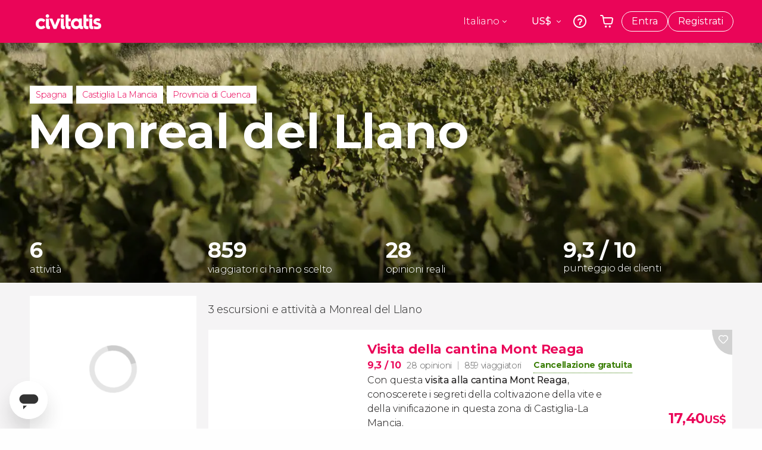

--- FILE ---
content_type: text/html;charset=UTF-8
request_url: https://www.civitatis.com/it/monreal-del-llano/
body_size: 44539
content:
<!DOCTYPE html>
<html
    lang="it"
            data-lang="it"
    >
	<head>
							<link rel="preconnect" href="cdn.optimizely.com">
			<link rel="dns-prefetch" href="cdn.optimizely.com">
			            <script type="text/javascript">window.gdprAppliesGlobally=true;(function(){function n(e){if(!window.frames[e]){if(document.body&&document.body.firstChild){var t=document.body;var r=document.createElement("iframe");r.style.display="none";r.name=e;r.title=e;}else{setTimeout(function(){n(e)},5)}}}function e(r,a,o,s,c){function e(e,t,r,n){if(typeof r!=="function"){return}if(!window[a]){window[a]=[]}var i=false;if(c){i=c(e,n,r)}if(!i){window[a].push({command:e,version:t,callback:r,parameter:n})}}e.stub=true;e.stubVersion=2;function t(n){if(!window[r]||window[r].stub!==true){return}if(!n.data){return}var i=typeof n.data==="string";var e;try{e=i?JSON.parse(n.data):n.data}catch(t){return}if(e[o]){var a=e[o];window[r](a.command,a.version,function(e,t){var r={};r[s]={returnValue:e,success:t,callId:a.callId};n.source.postMessage(i?JSON.stringify(r):r,"*")},a.parameter)}}if(typeof window[r]!=="function"){window[r]=e;if(window.addEventListener){window.addEventListener("message",t,false)}else{window.attachEvent("onmessage",t)}}}e("__uspapi","__uspapiBuffer","__uspapiCall","__uspapiReturn");n("__uspapiLocator");e("__tcfapi","__tcfapiBuffer","__tcfapiCall","__tcfapiReturn");n("__tcfapiLocator");(function(e){var i=document.createElement("script");i.id="spcloader";i.type="text/javascript";i["defer"]=true;i.charset="utf-8";var a="/didomi/"+e+"/loader.js?target="+document.location.hostname;if(window.didomiConfig&&window.didomiConfig.user){var o=window.didomiConfig.user;var s=o.country;var c=o.region;if(s){a=a+"&country="+s;if(c){a=a+"&region="+c}}};n.href=a;i.src=a;var d=document.getElementsByTagName("script")[0];d.parentNode.insertBefore(i,d)})("60ac3ba7-1ae5-42dc-be9a-50140ae6cea1")})();</script>
    <script type="text/javascript">
        window.didomiConfig = {
            languages: {
                enabled: ['it'],
                default: 'it'
            }
        };
        var updateDidomiClass = function () {
            if (Didomi.notice.isVisible()) {
                document.body.classList.add('is-didomi-visible'); 
            }
            else { 
                document.body.classList.remove('is-didomi-visible'); 
                
                if(typeof CivAPP !== 'undefined' && typeof CivAPP.Utils !== 'undefined' && typeof CivAPP.Utils.removeFixedElementsFromElement == 'function') {
                    CivAPP.Utils.removeFixedElementsFromElement();
                    $(window).off("resize.initZendeskFixDidomi");
                }
            }
        }
        window.didomiOnReady = window.didomiOnReady || [];
        window.didomiOnReady.push(function (Didomi) {
            updateDidomiClass();
        });
        window.didomiOnReady.push(function (Didomi) {
            Didomi.on('consent.changed',function () {
                setTimeout(function () {
                    updateDidomiClass();
                }, 200);
                consentPush();
                // The user consent status has changed
                if (typeof dataLayer !== 'undefined') {
                    dataLayer.push({
                        'event': 'consentUpdate'
                    });
                }
            });
            Didomi.on('notice.hidden',function () {
                setTimeout(function () {
                    updateDidomiClass();
                }, 200);
            });
            consentPush();
            // The user consent status has changed
            if (typeof dataLayer !== 'undefined') {
                dataLayer.push({
                    'event': 'consentInit'
                });
            }
        });

        if(typeof CivAPP !== 'undefined' && typeof CivAPP.Utils !== 'undefined' && typeof CivAPP.Utils.createCookie == 'function'){
            if(typeof(window.didomiState.didomiVendorsConsent) !== 'undefined' &&  CivAPP.Utils.readCookie('OptimizeEnabled') == null && 'true' == 'true'){
                var enabled = false;
                var vendorToSearch = 'c:googleana-W4pwUnkt';
                var acceptedVendors = window.didomiState.didomiVendorsConsent.split(",");
                for(var i = 0; i < acceptedVendors.length; i++){
                    if(acceptedVendors[i] == vendorToSearch){
                        enabled = true;
                    }
                }
                CivAPP.Utils.createCookie('OptimizeEnabled', enabled, 30);
            }
        }

        function consentPush()
        {
            var enabled = false;
            var vendorFound = false;
            var vendorToSearch = 'c:optimizely-i4R9Tawr';
            var acceptedVendors = window.didomiState.didomiVendorsConsent.split(",");

            for(var i = 0; i < acceptedVendors.length; i++){
                if(acceptedVendors[i] === vendorToSearch){
                    vendorFound = true;
                    break;
                }
            }

            if (vendorFound) {
                window.optimizely = window.optimizely || [];
                window.optimizely.push({
                    "type": "sendEvents"
                });
            } else {
                window.optimizely = window.optimizely || [];
                window.optimizely.push({
                    "type": "holdEvents"
                });
            }
            
            if(typeof CivAPP !== 'undefined' && typeof CivAPP.Utils !== 'undefined' && typeof CivAPP.Utils.createCookie == 'function'){
                CivAPP.Utils.createCookie('OptimizeEnabled', enabled, 30);
            }
            
            // The SDK is done loading, check the consent status of the user
            //const AllStatus = Didomi.getUserConsentStatusForAll();
            //dataLayer.push({'DidomiStatus': AllStatus});
            if (typeof dataLayer !== 'undefined') {
                dataLayer.push({
                    'DidomiStatus': {
                        // Didomi variables
                        'GDPRApplies': typeof(window.didomiState.didomiGDPRApplies) !== 'undefined' ? window.didomiState.didomiGDPRApplies : null,
                        'IABConsent': typeof(window.didomiState.didomiIABConsent) !== 'undefined' ? window.didomiState.didomiIABConsent : null  ,
                        'VendorsConsent': typeof(window.didomiState.didomiVendorsConsent) !== 'undefined' ? window.didomiState.didomiVendorsConsent : null, //Socios aceptados
                        'VendorsConsentUnknown': typeof(window.didomiState.didomiVendorsConsentUnknown) !== 'undefined' ? window.didomiState.didomiVendorsConsentUnknown : null, //Socios sin estado
                        'VendorsConsentDenied': typeof(window.didomiState.didomiVendorsConsentDenied) !== 'undefined' ? window.didomiState.didomiVendorsConsentDenied : null, //Socios denegados
                        'PurposesConsent': typeof(window.didomiState.didomiPurposesConsent) !== 'undefined' ? window.didomiState.didomiPurposesConsent : null, //Categorias aceptadas
                        'PurposesConsentUnknown': typeof(window.didomiState.didomiPurposesConsentUnknown) !== 'undefined' ? window.didomiState.didomiPurposesConsentUnknown : null, //Categorias sin estado
                        'PurposesConsentDenied': typeof(window.didomiState.didomiPurposesConsentDenied) !== 'undefined' ? window.didomiState.didomiPurposesConsentDenied : null, //Categorias denegadas
                        'ExperimentId': typeof(window.didomiState.didomiExperimentId) !== 'undefined' ? window.didomiState.didomiExperimentId : null, //Id de experimento
                        'ExperimentUserGroup': typeof(window.didomiState.didomiExperimentUserGroup) !== 'undefined' ? window.didomiState.didomiExperimentUserGroup : null //Grupo de experimento
                    }
                }
            );
            }
        }
    </script>
			    <link rel="preload" href="/optimizely/js/26536550308.js" as="script">
    <link rel="preconnect" href="//logx.optimizely.com">
    <script src="/optimizely/js/26536550308.js"></script>

            <script>
            window.optimizelySdkKey = "KMwjRfHFmBPVggMuSbbYR";
            
            document.addEventListener('DOMContentLoaded', function() {
                if (!window.optimizelySdkKey) {
                    window.optimizelySdkKey = "KMwjRfHFmBPVggMuSbbYR";
                }
            });
        </script>
        <link rel="preload" href="/optimizely/datafiles/KMwjRfHFmBPVggMuSbbYR.json/tag.js" as="script">
    <script src="/optimizely/datafiles/KMwjRfHFmBPVggMuSbbYR.json/tag.js" id="optimizelySDKEnabled"></script>
										<script>
    dataLayer = window.dataLayer || [];
    dataLayer.push({
        'pageLanguage': 'it',
        'geoCode': 'US',
    });
</script>
    <script>
        window.gtmEnabled = true;
    </script>
    <script>
        (function (w, d, s, l, i) {w[l] = w[l] || [];w[l].push({'gtm.start': new Date().getTime(), event: 'gtm.js'});var f = d.getElementsByTagName(s)[0], j = d.createElement(s), dl = l != 'dataLayer' ? '&l=' + l : '';j.defer = true;j.src = '/gtm/gtm.js?id=' + i + dl;
        j.addEventListener('load', function() {
            var _ge = new CustomEvent('gtm_loaded', { bubbles: true });
            d.dispatchEvent(_ge);
        });

        j.addEventListener('error', function(event) {
            var errorMessage = 'Script load error - URL: ' + event.target.src;
            var _ge = new CustomEvent('gtm_error', { 
                bubbles: true, 
                detail: errorMessage 
            });

            d.dispatchEvent(_ge);
        });

        f.parentNode.insertBefore(j, f);})(window, document, 'script', 'dataLayer', 'GTM-NWH47P4');
    </script>

    <script>
    dataLayer.push({'currencyCode': 'USD'});
</script>


    
    <script>
        var showConfirmationTags = true;
        var GTMData = {"event":"productImpression","ecommerce":{"navigationCurrency":"USD","currencyCode":"EUR","impressions":[{"id":178000,"name":"Visita della cantina Mont Reaga","price":4.5,"brand":24463,"category":"Gastronomia ed enoturismo","position":0,"url":"https:\/\/www.civitatis.com\/it\/monreal-del-llano\/visita-cantina-mont-reaga","list":"Monreal del Llano","list_id":"3206","category2":0,"category3":1,"category4":"73","dimension32":17.4},{"id":50923,"name":"Assicurazione di viaggio Civitatis","price":4.61,"brand":10888,"category":"Servizi aggiuntivi","position":1,"url":"https:\/\/www.civitatis.com\/it\/general\/assicurazione-viaggio-civitatis","list":"Monreal del Llano","list_id":"0","category2":0,"category3":1,"category4":"0","dimension32":21.4},{"id":167296,"name":"Scheda eSIM  Civitatis Spagna","price":2.7,"brand":31014,"category":"Servizi aggiuntivi","position":2,"url":"https:\/\/www.civitatis.com\/it\/general\/scheda-esim-europa","list":"Monreal del Llano","list_id":"0","category2":0,"category3":1,"category4":"0","dimension32":4},{"id":131415,"name":"Visita alla cantina Finca Antigua","price":3.2,"brand":26138,"category":"Gastronomia ed enoturismo","position":3,"url":"https:\/\/www.civitatis.com\/it\/los-hinojosos\/visita-cantina-finca-antigua","list":"Monreal del Llano","list_id":"4107","category2":0,"category3":1,"category4":"73","dimension32":18.57},{"id":159254,"name":"Biglietti per il Castello di Belmonte","price":1.8,"brand":31847,"category":"Biglietti","position":4,"url":"https:\/\/www.civitatis.com\/it\/belmonte\/biglietti-castello-belmonte","list":"Monreal del Llano","list_id":"3778","category2":0,"category3":1,"category4":"73","dimension32":11.6},{"id":177957,"name":"Visita guidata della miniera di La Condenada","price":1.6,"brand":22993,"category":"Visite guidate e free tour","position":5,"url":"https:\/\/www.civitatis.com\/it\/osa-de-la-vega\/visita-guidata-miniera-la-condenada","list":"Monreal del Llano","list_id":"2845","category2":0,"category3":1,"category4":"73","dimension32":9.28}],"is_from_guide":false,"guide_name":""}};
    </script>



    <meta name="sitewide-event" content="[base64]">

    <meta name="channel-event" content="IntcImV2ZW50XCI6XCJjaGFubmVsXCIsXCJjaGFubmVsXCI6e1wiYWZmaWxpYXRlX2lkXCI6NjY2LFwiYWdlbmN5X2lkXCI6XCJcIn19Ig==">

    <meta name="user-event" content="IntcImV2ZW50XCI6XCJ1c2VyXCIsXCJ1c2VyXCI6e1wibG9naW5fc3RhdHVzXCI6XCJcIixcImNsaWVudF9pZFwiOm51bGwsXCJ1c2VySWRcIjpcIlwiLFwidXNlcl9jaXZpdGF0aXNJRFwiOlwiXCIsXCJ1c2VyX3ByZXZpb3VzXCI6bnVsbH19Ig==">

						<script type="text/javascript">
    if (typeof dataLayer == 'undefined') {
        dataLayer = [];
    }
        dataLayer.push({
                'DidomiStatus': {
                    // Didomi variables
                    'GDPRApplies': '1',
                    'IABConsent':'CO7n8C8O7n8C8AHABBENA8CkAP_AAE7AAAAAF5wAQF5gAAAA.f_gACdgAAAAA',
                    'VendorsConsent': 'iab:16,iab:91,iab:132,didomi:google,c:bing-ads,c:microsoft,c:yahoo-analytics,c:ab-tasty,c:new-relic,c:yahoo-gemini-and-flurry,c:civitatis-92D3czdb,c:facebook-P3gAx3qD,', //Socios aceptados
                    'VendorsConsentUnknown': '', //Socios sin estado
                    'VendorsConsentDenied': '', //Socios denegados
                    'PurposesConsent': 'datosprop-PVLNLgfk,geo_marketing_studies,geo_ads,cookies,select_basic_ads,create_ads_profile,select_personalized_ads,measure_ad_performance,improve_products,market_research,measure_content_performance,select_personalized_content,create_content_profile,device_characteristics,', //Categorias aceptadas
                    'PurposesConsentUnknown': '', //Categorias sin estado
                    'PurposesConsentDenied': '', //Categorias denegadas
                    'ExperimentId': '', //Id de experimento
                    'ExperimentUserGroup': '', //Grupo de experimento
                }
            });
</script>				
    
                            <title>Visita Monreal del Llano: escursioni e attività da non perdere - Civitatis</title>
            <script type="application/ld+json">
{
    "@context": "https://schema.org",
    "@type": "Organization",
    "url": "https://www.civitatis.com/it/",
    "logo": "https://www.civitatis.com/f/images/civitatis.com/ic_launcher144x144.png",
    "sameAs": [
        "https://www.facebook.com/civitatis ",
        "https://twitter.com/civitatis ",
        "https://www.instagram.com/civitatis ",
        "https://www.youtube.com/user/civitatis "
    ]
}
</script>                <meta name="title" content="Visita Monreal del Llano: escursioni e attività da non perdere - Civitatis" />
            <meta name="description" content="Scopri le migliori cose da fare a Monreal del Llano. Prenota tour, visite guidate e attività per vivere al meglio la tua esperienza in Spagna." />
                <meta name="keywords" content="a Monreal del Llano, escursioni a Monreal del Llano, visite guidate a Monreal del Llano, attività a Monreal del Llano, tour a Monreal del Llano, escursioni in italiano a Monreal del Llano, visite guidate in italiano a Monreal del Llano, attività in italiano a Monreal del Llano, tour in italiano a Monreal del Llano" />
        <meta name="format-detection" content="telephone=no">
    <meta http-equiv="Content-Type" content="text/html; charset=utf-8" />
    <meta name="author" content="Civitatis">
    <meta name="revisit-after" content="30" />
    <meta name="robots" content="all" />
    <meta name="viewport" content="width=device-width,initial-scale=1.0,minimum-scale=1.0,maximum-scale=5.0,user-scalable=yes"/>
    <meta http-equiv="x-ua-compatible" content="ie=edge"><script type="text/javascript">(window.NREUM||(NREUM={})).init={privacy:{cookies_enabled:true},ajax:{deny_list:["bam-cell.nr-data.net"]},session_trace:{sampling_rate:0.0,mode:"FIXED_RATE",enabled:true,error_sampling_rate:0.0},feature_flags:["soft_nav"],distributed_tracing:{enabled:true}};(window.NREUM||(NREUM={})).loader_config={agentID:"7205428",accountID:"806379",trustKey:"806379",licenseKey:"9bf0b81ab3",applicationID:"7205421",browserID:"7205428"};;/*! For license information please see nr-loader-rum-1.308.0.min.js.LICENSE.txt */
(()=>{var e,t,r={163:(e,t,r)=>{"use strict";r.d(t,{j:()=>E});var n=r(384),i=r(1741);var a=r(2555);r(860).K7.genericEvents;const s="experimental.resources",o="register",c=e=>{if(!e||"string"!=typeof e)return!1;try{document.createDocumentFragment().querySelector(e)}catch{return!1}return!0};var d=r(2614),u=r(944),l=r(8122);const f="[data-nr-mask]",g=e=>(0,l.a)(e,(()=>{const e={feature_flags:[],experimental:{allow_registered_children:!1,resources:!1},mask_selector:"*",block_selector:"[data-nr-block]",mask_input_options:{color:!1,date:!1,"datetime-local":!1,email:!1,month:!1,number:!1,range:!1,search:!1,tel:!1,text:!1,time:!1,url:!1,week:!1,textarea:!1,select:!1,password:!0}};return{ajax:{deny_list:void 0,block_internal:!0,enabled:!0,autoStart:!0},api:{get allow_registered_children(){return e.feature_flags.includes(o)||e.experimental.allow_registered_children},set allow_registered_children(t){e.experimental.allow_registered_children=t},duplicate_registered_data:!1},browser_consent_mode:{enabled:!1},distributed_tracing:{enabled:void 0,exclude_newrelic_header:void 0,cors_use_newrelic_header:void 0,cors_use_tracecontext_headers:void 0,allowed_origins:void 0},get feature_flags(){return e.feature_flags},set feature_flags(t){e.feature_flags=t},generic_events:{enabled:!0,autoStart:!0},harvest:{interval:30},jserrors:{enabled:!0,autoStart:!0},logging:{enabled:!0,autoStart:!0},metrics:{enabled:!0,autoStart:!0},obfuscate:void 0,page_action:{enabled:!0},page_view_event:{enabled:!0,autoStart:!0},page_view_timing:{enabled:!0,autoStart:!0},performance:{capture_marks:!1,capture_measures:!1,capture_detail:!0,resources:{get enabled(){return e.feature_flags.includes(s)||e.experimental.resources},set enabled(t){e.experimental.resources=t},asset_types:[],first_party_domains:[],ignore_newrelic:!0}},privacy:{cookies_enabled:!0},proxy:{assets:void 0,beacon:void 0},session:{expiresMs:d.wk,inactiveMs:d.BB},session_replay:{autoStart:!0,enabled:!1,preload:!1,sampling_rate:10,error_sampling_rate:100,collect_fonts:!1,inline_images:!1,fix_stylesheets:!0,mask_all_inputs:!0,get mask_text_selector(){return e.mask_selector},set mask_text_selector(t){c(t)?e.mask_selector="".concat(t,",").concat(f):""===t||null===t?e.mask_selector=f:(0,u.R)(5,t)},get block_class(){return"nr-block"},get ignore_class(){return"nr-ignore"},get mask_text_class(){return"nr-mask"},get block_selector(){return e.block_selector},set block_selector(t){c(t)?e.block_selector+=",".concat(t):""!==t&&(0,u.R)(6,t)},get mask_input_options(){return e.mask_input_options},set mask_input_options(t){t&&"object"==typeof t?e.mask_input_options={...t,password:!0}:(0,u.R)(7,t)}},session_trace:{enabled:!0,autoStart:!0},soft_navigations:{enabled:!0,autoStart:!0},spa:{enabled:!0,autoStart:!0},ssl:void 0,user_actions:{enabled:!0,elementAttributes:["id","className","tagName","type"]}}})());var p=r(6154),m=r(9324);let h=0;const v={buildEnv:m.F3,distMethod:m.Xs,version:m.xv,originTime:p.WN},b={consented:!1},y={appMetadata:{},get consented(){return this.session?.state?.consent||b.consented},set consented(e){b.consented=e},customTransaction:void 0,denyList:void 0,disabled:!1,harvester:void 0,isolatedBacklog:!1,isRecording:!1,loaderType:void 0,maxBytes:3e4,obfuscator:void 0,onerror:void 0,ptid:void 0,releaseIds:{},session:void 0,timeKeeper:void 0,registeredEntities:[],jsAttributesMetadata:{bytes:0},get harvestCount(){return++h}},_=e=>{const t=(0,l.a)(e,y),r=Object.keys(v).reduce((e,t)=>(e[t]={value:v[t],writable:!1,configurable:!0,enumerable:!0},e),{});return Object.defineProperties(t,r)};var w=r(5701);const x=e=>{const t=e.startsWith("http");e+="/",r.p=t?e:"https://"+e};var R=r(7836),k=r(3241);const A={accountID:void 0,trustKey:void 0,agentID:void 0,licenseKey:void 0,applicationID:void 0,xpid:void 0},S=e=>(0,l.a)(e,A),T=new Set;function E(e,t={},r,s){let{init:o,info:c,loader_config:d,runtime:u={},exposed:l=!0}=t;if(!c){const e=(0,n.pV)();o=e.init,c=e.info,d=e.loader_config}e.init=g(o||{}),e.loader_config=S(d||{}),c.jsAttributes??={},p.bv&&(c.jsAttributes.isWorker=!0),e.info=(0,a.D)(c);const f=e.init,m=[c.beacon,c.errorBeacon];T.has(e.agentIdentifier)||(f.proxy.assets&&(x(f.proxy.assets),m.push(f.proxy.assets)),f.proxy.beacon&&m.push(f.proxy.beacon),e.beacons=[...m],function(e){const t=(0,n.pV)();Object.getOwnPropertyNames(i.W.prototype).forEach(r=>{const n=i.W.prototype[r];if("function"!=typeof n||"constructor"===n)return;let a=t[r];e[r]&&!1!==e.exposed&&"micro-agent"!==e.runtime?.loaderType&&(t[r]=(...t)=>{const n=e[r](...t);return a?a(...t):n})})}(e),(0,n.US)("activatedFeatures",w.B)),u.denyList=[...f.ajax.deny_list||[],...f.ajax.block_internal?m:[]],u.ptid=e.agentIdentifier,u.loaderType=r,e.runtime=_(u),T.has(e.agentIdentifier)||(e.ee=R.ee.get(e.agentIdentifier),e.exposed=l,(0,k.W)({agentIdentifier:e.agentIdentifier,drained:!!w.B?.[e.agentIdentifier],type:"lifecycle",name:"initialize",feature:void 0,data:e.config})),T.add(e.agentIdentifier)}},384:(e,t,r)=>{"use strict";r.d(t,{NT:()=>s,US:()=>u,Zm:()=>o,bQ:()=>d,dV:()=>c,pV:()=>l});var n=r(6154),i=r(1863),a=r(1910);const s={beacon:"bam.nr-data.net",errorBeacon:"bam.nr-data.net"};function o(){return n.gm.NREUM||(n.gm.NREUM={}),void 0===n.gm.newrelic&&(n.gm.newrelic=n.gm.NREUM),n.gm.NREUM}function c(){let e=o();return e.o||(e.o={ST:n.gm.setTimeout,SI:n.gm.setImmediate||n.gm.setInterval,CT:n.gm.clearTimeout,XHR:n.gm.XMLHttpRequest,REQ:n.gm.Request,EV:n.gm.Event,PR:n.gm.Promise,MO:n.gm.MutationObserver,FETCH:n.gm.fetch,WS:n.gm.WebSocket},(0,a.i)(...Object.values(e.o))),e}function d(e,t){let r=o();r.initializedAgents??={},t.initializedAt={ms:(0,i.t)(),date:new Date},r.initializedAgents[e]=t}function u(e,t){o()[e]=t}function l(){return function(){let e=o();const t=e.info||{};e.info={beacon:s.beacon,errorBeacon:s.errorBeacon,...t}}(),function(){let e=o();const t=e.init||{};e.init={...t}}(),c(),function(){let e=o();const t=e.loader_config||{};e.loader_config={...t}}(),o()}},782:(e,t,r)=>{"use strict";r.d(t,{T:()=>n});const n=r(860).K7.pageViewTiming},860:(e,t,r)=>{"use strict";r.d(t,{$J:()=>u,K7:()=>c,P3:()=>d,XX:()=>i,Yy:()=>o,df:()=>a,qY:()=>n,v4:()=>s});const n="events",i="jserrors",a="browser/blobs",s="rum",o="browser/logs",c={ajax:"ajax",genericEvents:"generic_events",jserrors:i,logging:"logging",metrics:"metrics",pageAction:"page_action",pageViewEvent:"page_view_event",pageViewTiming:"page_view_timing",sessionReplay:"session_replay",sessionTrace:"session_trace",softNav:"soft_navigations",spa:"spa"},d={[c.pageViewEvent]:1,[c.pageViewTiming]:2,[c.metrics]:3,[c.jserrors]:4,[c.spa]:5,[c.ajax]:6,[c.sessionTrace]:7,[c.softNav]:8,[c.sessionReplay]:9,[c.logging]:10,[c.genericEvents]:11},u={[c.pageViewEvent]:s,[c.pageViewTiming]:n,[c.ajax]:n,[c.spa]:n,[c.softNav]:n,[c.metrics]:i,[c.jserrors]:i,[c.sessionTrace]:a,[c.sessionReplay]:a,[c.logging]:o,[c.genericEvents]:"ins"}},944:(e,t,r)=>{"use strict";r.d(t,{R:()=>i});var n=r(3241);function i(e,t){"function"==typeof console.debug&&(console.debug("New Relic Warning: https://github.com/newrelic/newrelic-browser-agent/blob/main/docs/warning-codes.md#".concat(e),t),(0,n.W)({agentIdentifier:null,drained:null,type:"data",name:"warn",feature:"warn",data:{code:e,secondary:t}}))}},1687:(e,t,r)=>{"use strict";r.d(t,{Ak:()=>d,Ze:()=>f,x3:()=>u});var n=r(3241),i=r(7836),a=r(3606),s=r(860),o=r(2646);const c={};function d(e,t){const r={staged:!1,priority:s.P3[t]||0};l(e),c[e].get(t)||c[e].set(t,r)}function u(e,t){e&&c[e]&&(c[e].get(t)&&c[e].delete(t),p(e,t,!1),c[e].size&&g(e))}function l(e){if(!e)throw new Error("agentIdentifier required");c[e]||(c[e]=new Map)}function f(e="",t="feature",r=!1){if(l(e),!e||!c[e].get(t)||r)return p(e,t);c[e].get(t).staged=!0,g(e)}function g(e){const t=Array.from(c[e]);t.every(([e,t])=>t.staged)&&(t.sort((e,t)=>e[1].priority-t[1].priority),t.forEach(([t])=>{c[e].delete(t),p(e,t)}))}function p(e,t,r=!0){const s=e?i.ee.get(e):i.ee,c=a.i.handlers;if(!s.aborted&&s.backlog&&c){if((0,n.W)({agentIdentifier:e,type:"lifecycle",name:"drain",feature:t}),r){const e=s.backlog[t],r=c[t];if(r){for(let t=0;e&&t<e.length;++t)m(e[t],r);Object.entries(r).forEach(([e,t])=>{Object.values(t||{}).forEach(t=>{t[0]?.on&&t[0]?.context()instanceof o.y&&t[0].on(e,t[1])})})}}s.isolatedBacklog||delete c[t],s.backlog[t]=null,s.emit("drain-"+t,[])}}function m(e,t){var r=e[1];Object.values(t[r]||{}).forEach(t=>{var r=e[0];if(t[0]===r){var n=t[1],i=e[3],a=e[2];n.apply(i,a)}})}},1738:(e,t,r)=>{"use strict";r.d(t,{U:()=>g,Y:()=>f});var n=r(3241),i=r(9908),a=r(1863),s=r(944),o=r(5701),c=r(3969),d=r(8362),u=r(860),l=r(4261);function f(e,t,r,a){const f=a||r;!f||f[e]&&f[e]!==d.d.prototype[e]||(f[e]=function(){(0,i.p)(c.xV,["API/"+e+"/called"],void 0,u.K7.metrics,r.ee),(0,n.W)({agentIdentifier:r.agentIdentifier,drained:!!o.B?.[r.agentIdentifier],type:"data",name:"api",feature:l.Pl+e,data:{}});try{return t.apply(this,arguments)}catch(e){(0,s.R)(23,e)}})}function g(e,t,r,n,s){const o=e.info;null===r?delete o.jsAttributes[t]:o.jsAttributes[t]=r,(s||null===r)&&(0,i.p)(l.Pl+n,[(0,a.t)(),t,r],void 0,"session",e.ee)}},1741:(e,t,r)=>{"use strict";r.d(t,{W:()=>a});var n=r(944),i=r(4261);class a{#e(e,...t){if(this[e]!==a.prototype[e])return this[e](...t);(0,n.R)(35,e)}addPageAction(e,t){return this.#e(i.hG,e,t)}register(e){return this.#e(i.eY,e)}recordCustomEvent(e,t){return this.#e(i.fF,e,t)}setPageViewName(e,t){return this.#e(i.Fw,e,t)}setCustomAttribute(e,t,r){return this.#e(i.cD,e,t,r)}noticeError(e,t){return this.#e(i.o5,e,t)}setUserId(e,t=!1){return this.#e(i.Dl,e,t)}setApplicationVersion(e){return this.#e(i.nb,e)}setErrorHandler(e){return this.#e(i.bt,e)}addRelease(e,t){return this.#e(i.k6,e,t)}log(e,t){return this.#e(i.$9,e,t)}start(){return this.#e(i.d3)}finished(e){return this.#e(i.BL,e)}recordReplay(){return this.#e(i.CH)}pauseReplay(){return this.#e(i.Tb)}addToTrace(e){return this.#e(i.U2,e)}setCurrentRouteName(e){return this.#e(i.PA,e)}interaction(e){return this.#e(i.dT,e)}wrapLogger(e,t,r){return this.#e(i.Wb,e,t,r)}measure(e,t){return this.#e(i.V1,e,t)}consent(e){return this.#e(i.Pv,e)}}},1863:(e,t,r)=>{"use strict";function n(){return Math.floor(performance.now())}r.d(t,{t:()=>n})},1910:(e,t,r)=>{"use strict";r.d(t,{i:()=>a});var n=r(944);const i=new Map;function a(...e){return e.every(e=>{if(i.has(e))return i.get(e);const t="function"==typeof e?e.toString():"",r=t.includes("[native code]"),a=t.includes("nrWrapper");return r||a||(0,n.R)(64,e?.name||t),i.set(e,r),r})}},2555:(e,t,r)=>{"use strict";r.d(t,{D:()=>o,f:()=>s});var n=r(384),i=r(8122);const a={beacon:n.NT.beacon,errorBeacon:n.NT.errorBeacon,licenseKey:void 0,applicationID:void 0,sa:void 0,queueTime:void 0,applicationTime:void 0,ttGuid:void 0,user:void 0,account:void 0,product:void 0,extra:void 0,jsAttributes:{},userAttributes:void 0,atts:void 0,transactionName:void 0,tNamePlain:void 0};function s(e){try{return!!e.licenseKey&&!!e.errorBeacon&&!!e.applicationID}catch(e){return!1}}const o=e=>(0,i.a)(e,a)},2614:(e,t,r)=>{"use strict";r.d(t,{BB:()=>s,H3:()=>n,g:()=>d,iL:()=>c,tS:()=>o,uh:()=>i,wk:()=>a});const n="NRBA",i="SESSION",a=144e5,s=18e5,o={STARTED:"session-started",PAUSE:"session-pause",RESET:"session-reset",RESUME:"session-resume",UPDATE:"session-update"},c={SAME_TAB:"same-tab",CROSS_TAB:"cross-tab"},d={OFF:0,FULL:1,ERROR:2}},2646:(e,t,r)=>{"use strict";r.d(t,{y:()=>n});class n{constructor(e){this.contextId=e}}},2843:(e,t,r)=>{"use strict";r.d(t,{G:()=>a,u:()=>i});var n=r(3878);function i(e,t=!1,r,i){(0,n.DD)("visibilitychange",function(){if(t)return void("hidden"===document.visibilityState&&e());e(document.visibilityState)},r,i)}function a(e,t,r){(0,n.sp)("pagehide",e,t,r)}},3241:(e,t,r)=>{"use strict";r.d(t,{W:()=>a});var n=r(6154);const i="newrelic";function a(e={}){try{n.gm.dispatchEvent(new CustomEvent(i,{detail:e}))}catch(e){}}},3606:(e,t,r)=>{"use strict";r.d(t,{i:()=>a});var n=r(9908);a.on=s;var i=a.handlers={};function a(e,t,r,a){s(a||n.d,i,e,t,r)}function s(e,t,r,i,a){a||(a="feature"),e||(e=n.d);var s=t[a]=t[a]||{};(s[r]=s[r]||[]).push([e,i])}},3878:(e,t,r)=>{"use strict";function n(e,t){return{capture:e,passive:!1,signal:t}}function i(e,t,r=!1,i){window.addEventListener(e,t,n(r,i))}function a(e,t,r=!1,i){document.addEventListener(e,t,n(r,i))}r.d(t,{DD:()=>a,jT:()=>n,sp:()=>i})},3969:(e,t,r)=>{"use strict";r.d(t,{TZ:()=>n,XG:()=>o,rs:()=>i,xV:()=>s,z_:()=>a});const n=r(860).K7.metrics,i="sm",a="cm",s="storeSupportabilityMetrics",o="storeEventMetrics"},4234:(e,t,r)=>{"use strict";r.d(t,{W:()=>a});var n=r(7836),i=r(1687);class a{constructor(e,t){this.agentIdentifier=e,this.ee=n.ee.get(e),this.featureName=t,this.blocked=!1}deregisterDrain(){(0,i.x3)(this.agentIdentifier,this.featureName)}}},4261:(e,t,r)=>{"use strict";r.d(t,{$9:()=>d,BL:()=>o,CH:()=>g,Dl:()=>_,Fw:()=>y,PA:()=>h,Pl:()=>n,Pv:()=>k,Tb:()=>l,U2:()=>a,V1:()=>R,Wb:()=>x,bt:()=>b,cD:()=>v,d3:()=>w,dT:()=>c,eY:()=>p,fF:()=>f,hG:()=>i,k6:()=>s,nb:()=>m,o5:()=>u});const n="api-",i="addPageAction",a="addToTrace",s="addRelease",o="finished",c="interaction",d="log",u="noticeError",l="pauseReplay",f="recordCustomEvent",g="recordReplay",p="register",m="setApplicationVersion",h="setCurrentRouteName",v="setCustomAttribute",b="setErrorHandler",y="setPageViewName",_="setUserId",w="start",x="wrapLogger",R="measure",k="consent"},5289:(e,t,r)=>{"use strict";r.d(t,{GG:()=>s,Qr:()=>c,sB:()=>o});var n=r(3878),i=r(6389);function a(){return"undefined"==typeof document||"complete"===document.readyState}function s(e,t){if(a())return e();const r=(0,i.J)(e),s=setInterval(()=>{a()&&(clearInterval(s),r())},500);(0,n.sp)("load",r,t)}function o(e){if(a())return e();(0,n.DD)("DOMContentLoaded",e)}function c(e){if(a())return e();(0,n.sp)("popstate",e)}},5607:(e,t,r)=>{"use strict";r.d(t,{W:()=>n});const n=(0,r(9566).bz)()},5701:(e,t,r)=>{"use strict";r.d(t,{B:()=>a,t:()=>s});var n=r(3241);const i=new Set,a={};function s(e,t){const r=t.agentIdentifier;a[r]??={},e&&"object"==typeof e&&(i.has(r)||(t.ee.emit("rumresp",[e]),a[r]=e,i.add(r),(0,n.W)({agentIdentifier:r,loaded:!0,drained:!0,type:"lifecycle",name:"load",feature:void 0,data:e})))}},6154:(e,t,r)=>{"use strict";r.d(t,{OF:()=>c,RI:()=>i,WN:()=>u,bv:()=>a,eN:()=>l,gm:()=>s,mw:()=>o,sb:()=>d});var n=r(1863);const i="undefined"!=typeof window&&!!window.document,a="undefined"!=typeof WorkerGlobalScope&&("undefined"!=typeof self&&self instanceof WorkerGlobalScope&&self.navigator instanceof WorkerNavigator||"undefined"!=typeof globalThis&&globalThis instanceof WorkerGlobalScope&&globalThis.navigator instanceof WorkerNavigator),s=i?window:"undefined"!=typeof WorkerGlobalScope&&("undefined"!=typeof self&&self instanceof WorkerGlobalScope&&self||"undefined"!=typeof globalThis&&globalThis instanceof WorkerGlobalScope&&globalThis),o=Boolean("hidden"===s?.document?.visibilityState),c=/iPad|iPhone|iPod/.test(s.navigator?.userAgent),d=c&&"undefined"==typeof SharedWorker,u=((()=>{const e=s.navigator?.userAgent?.match(/Firefox[/\s](\d+\.\d+)/);Array.isArray(e)&&e.length>=2&&e[1]})(),Date.now()-(0,n.t)()),l=()=>"undefined"!=typeof PerformanceNavigationTiming&&s?.performance?.getEntriesByType("navigation")?.[0]?.responseStart},6389:(e,t,r)=>{"use strict";function n(e,t=500,r={}){const n=r?.leading||!1;let i;return(...r)=>{n&&void 0===i&&(e.apply(this,r),i=setTimeout(()=>{i=clearTimeout(i)},t)),n||(clearTimeout(i),i=setTimeout(()=>{e.apply(this,r)},t))}}function i(e){let t=!1;return(...r)=>{t||(t=!0,e.apply(this,r))}}r.d(t,{J:()=>i,s:()=>n})},6630:(e,t,r)=>{"use strict";r.d(t,{T:()=>n});const n=r(860).K7.pageViewEvent},7699:(e,t,r)=>{"use strict";r.d(t,{It:()=>a,KC:()=>o,No:()=>i,qh:()=>s});var n=r(860);const i=16e3,a=1e6,s="SESSION_ERROR",o={[n.K7.logging]:!0,[n.K7.genericEvents]:!1,[n.K7.jserrors]:!1,[n.K7.ajax]:!1}},7836:(e,t,r)=>{"use strict";r.d(t,{P:()=>o,ee:()=>c});var n=r(384),i=r(8990),a=r(2646),s=r(5607);const o="nr@context:".concat(s.W),c=function e(t,r){var n={},s={},u={},l=!1;try{l=16===r.length&&d.initializedAgents?.[r]?.runtime.isolatedBacklog}catch(e){}var f={on:p,addEventListener:p,removeEventListener:function(e,t){var r=n[e];if(!r)return;for(var i=0;i<r.length;i++)r[i]===t&&r.splice(i,1)},emit:function(e,r,n,i,a){!1!==a&&(a=!0);if(c.aborted&&!i)return;t&&a&&t.emit(e,r,n);var o=g(n);m(e).forEach(e=>{e.apply(o,r)});var d=v()[s[e]];d&&d.push([f,e,r,o]);return o},get:h,listeners:m,context:g,buffer:function(e,t){const r=v();if(t=t||"feature",f.aborted)return;Object.entries(e||{}).forEach(([e,n])=>{s[n]=t,t in r||(r[t]=[])})},abort:function(){f._aborted=!0,Object.keys(f.backlog).forEach(e=>{delete f.backlog[e]})},isBuffering:function(e){return!!v()[s[e]]},debugId:r,backlog:l?{}:t&&"object"==typeof t.backlog?t.backlog:{},isolatedBacklog:l};return Object.defineProperty(f,"aborted",{get:()=>{let e=f._aborted||!1;return e||(t&&(e=t.aborted),e)}}),f;function g(e){return e&&e instanceof a.y?e:e?(0,i.I)(e,o,()=>new a.y(o)):new a.y(o)}function p(e,t){n[e]=m(e).concat(t)}function m(e){return n[e]||[]}function h(t){return u[t]=u[t]||e(f,t)}function v(){return f.backlog}}(void 0,"globalEE"),d=(0,n.Zm)();d.ee||(d.ee=c)},8122:(e,t,r)=>{"use strict";r.d(t,{a:()=>i});var n=r(944);function i(e,t){try{if(!e||"object"!=typeof e)return(0,n.R)(3);if(!t||"object"!=typeof t)return(0,n.R)(4);const r=Object.create(Object.getPrototypeOf(t),Object.getOwnPropertyDescriptors(t)),a=0===Object.keys(r).length?e:r;for(let s in a)if(void 0!==e[s])try{if(null===e[s]){r[s]=null;continue}Array.isArray(e[s])&&Array.isArray(t[s])?r[s]=Array.from(new Set([...e[s],...t[s]])):"object"==typeof e[s]&&"object"==typeof t[s]?r[s]=i(e[s],t[s]):r[s]=e[s]}catch(e){r[s]||(0,n.R)(1,e)}return r}catch(e){(0,n.R)(2,e)}}},8362:(e,t,r)=>{"use strict";r.d(t,{d:()=>a});var n=r(9566),i=r(1741);class a extends i.W{agentIdentifier=(0,n.LA)(16)}},8374:(e,t,r)=>{r.nc=(()=>{try{return document?.currentScript?.nonce}catch(e){}return""})()},8990:(e,t,r)=>{"use strict";r.d(t,{I:()=>i});var n=Object.prototype.hasOwnProperty;function i(e,t,r){if(n.call(e,t))return e[t];var i=r();if(Object.defineProperty&&Object.keys)try{return Object.defineProperty(e,t,{value:i,writable:!0,enumerable:!1}),i}catch(e){}return e[t]=i,i}},9324:(e,t,r)=>{"use strict";r.d(t,{F3:()=>i,Xs:()=>a,xv:()=>n});const n="1.308.0",i="PROD",a="CDN"},9566:(e,t,r)=>{"use strict";r.d(t,{LA:()=>o,bz:()=>s});var n=r(6154);const i="xxxxxxxx-xxxx-4xxx-yxxx-xxxxxxxxxxxx";function a(e,t){return e?15&e[t]:16*Math.random()|0}function s(){const e=n.gm?.crypto||n.gm?.msCrypto;let t,r=0;return e&&e.getRandomValues&&(t=e.getRandomValues(new Uint8Array(30))),i.split("").map(e=>"x"===e?a(t,r++).toString(16):"y"===e?(3&a()|8).toString(16):e).join("")}function o(e){const t=n.gm?.crypto||n.gm?.msCrypto;let r,i=0;t&&t.getRandomValues&&(r=t.getRandomValues(new Uint8Array(e)));const s=[];for(var o=0;o<e;o++)s.push(a(r,i++).toString(16));return s.join("")}},9908:(e,t,r)=>{"use strict";r.d(t,{d:()=>n,p:()=>i});var n=r(7836).ee.get("handle");function i(e,t,r,i,a){a?(a.buffer([e],i),a.emit(e,t,r)):(n.buffer([e],i),n.emit(e,t,r))}}},n={};function i(e){var t=n[e];if(void 0!==t)return t.exports;var a=n[e]={exports:{}};return r[e](a,a.exports,i),a.exports}i.m=r,i.d=(e,t)=>{for(var r in t)i.o(t,r)&&!i.o(e,r)&&Object.defineProperty(e,r,{enumerable:!0,get:t[r]})},i.f={},i.e=e=>Promise.all(Object.keys(i.f).reduce((t,r)=>(i.f[r](e,t),t),[])),i.u=e=>"nr-rum-1.308.0.min.js",i.o=(e,t)=>Object.prototype.hasOwnProperty.call(e,t),e={},t="NRBA-1.308.0.PROD:",i.l=(r,n,a,s)=>{if(e[r])e[r].push(n);else{var o,c;if(void 0!==a)for(var d=document.getElementsByTagName("script"),u=0;u<d.length;u++){var l=d[u];if(l.getAttribute("src")==r||l.getAttribute("data-webpack")==t+a){o=l;break}}if(!o){c=!0;var f={296:"sha512-+MIMDsOcckGXa1EdWHqFNv7P+JUkd5kQwCBr3KE6uCvnsBNUrdSt4a/3/L4j4TxtnaMNjHpza2/erNQbpacJQA=="};(o=document.createElement("script")).charset="utf-8",i.nc&&o.setAttribute("nonce",i.nc),o.setAttribute("data-webpack",t+a),o.src=r,0!==o.src.indexOf(window.location.origin+"/")&&(o.crossOrigin="anonymous"),f[s]&&(o.integrity=f[s])}e[r]=[n];var g=(t,n)=>{o.onerror=o.onload=null,clearTimeout(p);var i=e[r];if(delete e[r],o.parentNode&&o.parentNode.removeChild(o),i&&i.forEach(e=>e(n)),t)return t(n)},p=setTimeout(g.bind(null,void 0,{type:"timeout",target:o}),12e4);o.onerror=g.bind(null,o.onerror),o.onload=g.bind(null,o.onload),c&&document.head.appendChild(o)}},i.r=e=>{"undefined"!=typeof Symbol&&Symbol.toStringTag&&Object.defineProperty(e,Symbol.toStringTag,{value:"Module"}),Object.defineProperty(e,"__esModule",{value:!0})},i.p="https://js-agent.newrelic.com/",(()=>{var e={374:0,840:0};i.f.j=(t,r)=>{var n=i.o(e,t)?e[t]:void 0;if(0!==n)if(n)r.push(n[2]);else{var a=new Promise((r,i)=>n=e[t]=[r,i]);r.push(n[2]=a);var s=i.p+i.u(t),o=new Error;i.l(s,r=>{if(i.o(e,t)&&(0!==(n=e[t])&&(e[t]=void 0),n)){var a=r&&("load"===r.type?"missing":r.type),s=r&&r.target&&r.target.src;o.message="Loading chunk "+t+" failed: ("+a+": "+s+")",o.name="ChunkLoadError",o.type=a,o.request=s,n[1](o)}},"chunk-"+t,t)}};var t=(t,r)=>{var n,a,[s,o,c]=r,d=0;if(s.some(t=>0!==e[t])){for(n in o)i.o(o,n)&&(i.m[n]=o[n]);if(c)c(i)}for(t&&t(r);d<s.length;d++)a=s[d],i.o(e,a)&&e[a]&&e[a][0](),e[a]=0},r=self["webpackChunk:NRBA-1.308.0.PROD"]=self["webpackChunk:NRBA-1.308.0.PROD"]||[];r.forEach(t.bind(null,0)),r.push=t.bind(null,r.push.bind(r))})(),(()=>{"use strict";i(8374);var e=i(8362),t=i(860);const r=Object.values(t.K7);var n=i(163);var a=i(9908),s=i(1863),o=i(4261),c=i(1738);var d=i(1687),u=i(4234),l=i(5289),f=i(6154),g=i(944),p=i(384);const m=e=>f.RI&&!0===e?.privacy.cookies_enabled;function h(e){return!!(0,p.dV)().o.MO&&m(e)&&!0===e?.session_trace.enabled}var v=i(6389),b=i(7699);class y extends u.W{constructor(e,t){super(e.agentIdentifier,t),this.agentRef=e,this.abortHandler=void 0,this.featAggregate=void 0,this.loadedSuccessfully=void 0,this.onAggregateImported=new Promise(e=>{this.loadedSuccessfully=e}),this.deferred=Promise.resolve(),!1===e.init[this.featureName].autoStart?this.deferred=new Promise((t,r)=>{this.ee.on("manual-start-all",(0,v.J)(()=>{(0,d.Ak)(e.agentIdentifier,this.featureName),t()}))}):(0,d.Ak)(e.agentIdentifier,t)}importAggregator(e,t,r={}){if(this.featAggregate)return;const n=async()=>{let n;await this.deferred;try{if(m(e.init)){const{setupAgentSession:t}=await i.e(296).then(i.bind(i,3305));n=t(e)}}catch(e){(0,g.R)(20,e),this.ee.emit("internal-error",[e]),(0,a.p)(b.qh,[e],void 0,this.featureName,this.ee)}try{if(!this.#t(this.featureName,n,e.init))return(0,d.Ze)(this.agentIdentifier,this.featureName),void this.loadedSuccessfully(!1);const{Aggregate:i}=await t();this.featAggregate=new i(e,r),e.runtime.harvester.initializedAggregates.push(this.featAggregate),this.loadedSuccessfully(!0)}catch(e){(0,g.R)(34,e),this.abortHandler?.(),(0,d.Ze)(this.agentIdentifier,this.featureName,!0),this.loadedSuccessfully(!1),this.ee&&this.ee.abort()}};f.RI?(0,l.GG)(()=>n(),!0):n()}#t(e,r,n){if(this.blocked)return!1;switch(e){case t.K7.sessionReplay:return h(n)&&!!r;case t.K7.sessionTrace:return!!r;default:return!0}}}var _=i(6630),w=i(2614),x=i(3241);class R extends y{static featureName=_.T;constructor(e){var t;super(e,_.T),this.setupInspectionEvents(e.agentIdentifier),t=e,(0,c.Y)(o.Fw,function(e,r){"string"==typeof e&&("/"!==e.charAt(0)&&(e="/"+e),t.runtime.customTransaction=(r||"http://custom.transaction")+e,(0,a.p)(o.Pl+o.Fw,[(0,s.t)()],void 0,void 0,t.ee))},t),this.importAggregator(e,()=>i.e(296).then(i.bind(i,3943)))}setupInspectionEvents(e){const t=(t,r)=>{t&&(0,x.W)({agentIdentifier:e,timeStamp:t.timeStamp,loaded:"complete"===t.target.readyState,type:"window",name:r,data:t.target.location+""})};(0,l.sB)(e=>{t(e,"DOMContentLoaded")}),(0,l.GG)(e=>{t(e,"load")}),(0,l.Qr)(e=>{t(e,"navigate")}),this.ee.on(w.tS.UPDATE,(t,r)=>{(0,x.W)({agentIdentifier:e,type:"lifecycle",name:"session",data:r})})}}class k extends e.d{constructor(e){var t;(super(),f.gm)?(this.features={},(0,p.bQ)(this.agentIdentifier,this),this.desiredFeatures=new Set(e.features||[]),this.desiredFeatures.add(R),(0,n.j)(this,e,e.loaderType||"agent"),t=this,(0,c.Y)(o.cD,function(e,r,n=!1){if("string"==typeof e){if(["string","number","boolean"].includes(typeof r)||null===r)return(0,c.U)(t,e,r,o.cD,n);(0,g.R)(40,typeof r)}else(0,g.R)(39,typeof e)},t),function(e){(0,c.Y)(o.Dl,function(t,r=!1){if("string"!=typeof t&&null!==t)return void(0,g.R)(41,typeof t);const n=e.info.jsAttributes["enduser.id"];r&&null!=n&&n!==t?(0,a.p)(o.Pl+"setUserIdAndResetSession",[t],void 0,"session",e.ee):(0,c.U)(e,"enduser.id",t,o.Dl,!0)},e)}(this),function(e){(0,c.Y)(o.nb,function(t){if("string"==typeof t||null===t)return(0,c.U)(e,"application.version",t,o.nb,!1);(0,g.R)(42,typeof t)},e)}(this),function(e){(0,c.Y)(o.d3,function(){e.ee.emit("manual-start-all")},e)}(this),function(e){(0,c.Y)(o.Pv,function(t=!0){if("boolean"==typeof t){if((0,a.p)(o.Pl+o.Pv,[t],void 0,"session",e.ee),e.runtime.consented=t,t){const t=e.features.page_view_event;t.onAggregateImported.then(e=>{const r=t.featAggregate;e&&!r.sentRum&&r.sendRum()})}}else(0,g.R)(65,typeof t)},e)}(this),this.run()):(0,g.R)(21)}get config(){return{info:this.info,init:this.init,loader_config:this.loader_config,runtime:this.runtime}}get api(){return this}run(){try{const e=function(e){const t={};return r.forEach(r=>{t[r]=!!e[r]?.enabled}),t}(this.init),n=[...this.desiredFeatures];n.sort((e,r)=>t.P3[e.featureName]-t.P3[r.featureName]),n.forEach(r=>{if(!e[r.featureName]&&r.featureName!==t.K7.pageViewEvent)return;if(r.featureName===t.K7.spa)return void(0,g.R)(67);const n=function(e){switch(e){case t.K7.ajax:return[t.K7.jserrors];case t.K7.sessionTrace:return[t.K7.ajax,t.K7.pageViewEvent];case t.K7.sessionReplay:return[t.K7.sessionTrace];case t.K7.pageViewTiming:return[t.K7.pageViewEvent];default:return[]}}(r.featureName).filter(e=>!(e in this.features));n.length>0&&(0,g.R)(36,{targetFeature:r.featureName,missingDependencies:n}),this.features[r.featureName]=new r(this)})}catch(e){(0,g.R)(22,e);for(const e in this.features)this.features[e].abortHandler?.();const t=(0,p.Zm)();delete t.initializedAgents[this.agentIdentifier]?.features,delete this.sharedAggregator;return t.ee.get(this.agentIdentifier).abort(),!1}}}var A=i(2843),S=i(782);class T extends y{static featureName=S.T;constructor(e){super(e,S.T),f.RI&&((0,A.u)(()=>(0,a.p)("docHidden",[(0,s.t)()],void 0,S.T,this.ee),!0),(0,A.G)(()=>(0,a.p)("winPagehide",[(0,s.t)()],void 0,S.T,this.ee)),this.importAggregator(e,()=>i.e(296).then(i.bind(i,2117))))}}var E=i(3969);class I extends y{static featureName=E.TZ;constructor(e){super(e,E.TZ),f.RI&&document.addEventListener("securitypolicyviolation",e=>{(0,a.p)(E.xV,["Generic/CSPViolation/Detected"],void 0,this.featureName,this.ee)}),this.importAggregator(e,()=>i.e(296).then(i.bind(i,9623)))}}new k({features:[R,T,I],loaderType:"lite"})})()})();</script>
            <meta name="theme-color" content="#f70759">
        <meta name="p:domain_verify" content="c7f46053b0b7b48b381542ef63ebe44e"/>
    <meta name="pinterest-rich-pin" content="false" />
            
    <link rel="preload" href="https://www.civitatis.com/f/fonts/civitatis-new-icons.woff2" as="font" type="font/woff2" crossorigin />
        <link rel="preload" href="https://www.civitatis.com/f/fonts/Montserrat-VF.woff2" as="font" type="font/woff2" crossorigin />
        <link rel="search" href="https://www.civitatis.com/opensearchdescription.xml" title="Civitatis – Visitas guiadas y excursiones en todo el mundo" type="application/opensearchdescription+xml">
                <link rel="preload" media="(min-width: 768px)" href="https://www.civitatis.com/f/espana/monreal-del-llano/monreal-del-llano.jpg" as="image" fetchpriority="high">
        <link rel="preload" media="(max-width: 767px)" href="https://www.civitatis.com/f/espana/monreal-del-llano/monreal-del-llano-m.jpg" as="image" fetchpriority="high">
        
            <link rel="icon" href="/f/images/civitatis.com/favicon.png" sizes="32x32">
        <link rel="icon" href="/f/images/civitatis.com/favicon.png" sizes="192x192">

        <link rel="shortcut icon" href="https://www.civitatis.com/favicon.png" sizes="32x32">

        <link rel="apple-touch-icon" href="/f/images/civitatis.com/apple-touch-icon.png">
        <link rel="apple-touch-icon-precomposed" href="/f/images/civitatis.com/apple-touch-icon-precomposed.png">
        <link rel="apple-touch-icon" sizes="57x57" href="/f/images/civitatis.com/apple-touch-icon-57x57.png">
        <link rel="apple-touch-icon-precomposed" sizes="57x57" href="/f/images/civitatis.com/apple-touch-icon-57x57-precomposed.png">
        <link rel="apple-touch-icon" sizes="72x72" href="/f/images/civitatis.com/apple-touch-icon-72x72.png">
        <link rel="apple-touch-icon-precomposed" sizes="72x72" href="/f/images/civitatis.com/apple-touch-icon-72x72-precomposed.png">
        <link rel="apple-touch-icon" sizes="76x76" href="/f/images/civitatis.com/apple-touch-icon-76x76.png">
        <link rel="apple-touch-icon-precomposed" sizes="76x76" href="/f/images/civitatis.com/apple-touch-icon-76x76-precomposed.png">
        <link rel="apple-touch-icon" sizes="114x114" href="/f/images/civitatis.com/apple-touch-icon-114x114.png">
        <link rel="apple-touch-icon-precomposed" sizes="114x114" href="/f/images/civitatis.com/apple-touch-icon-114x114-precomposed.png">
        <link rel="apple-touch-icon" sizes="120x120" href="/f/images/civitatis.com/apple-touch-icon-120x120.png">
        <link rel="apple-touch-icon-precomposed" sizes="120x120" href="/f/images/civitatis.com/apple-touch-icon-120x120-precomposed.png">
        <link rel="apple-touch-icon" sizes="144x144" href="/f/images/civitatis.com/apple-touch-icon-144x144.png">
        <link rel="apple-touch-icon-precomposed" sizes="144x144" href="/f/images/civitatis.com/apple-touch-icon-144x144-precomposed.png">
        <link rel="apple-touch-icon" sizes="152x152" href="/f/images/civitatis.com/apple-touch-icon-152x152.png">
        <link rel="apple-touch-icon-precomposed" sizes="152x152" href="/f/images/civitatis.com/apple-touch-icon-152x152-precomposed.png">
        <link rel="apple-touch-icon" sizes="180x180" href="/f/images/civitatis.com/apple-touch-icon-180x180.png">
        <link rel="apple-touch-icon-precomposed" sizes="180x180" href="/f/images/civitatis.com/apple-touch-icon-180x180-precomposed.png">

        <meta name="msapplication-TileImage" content="/f/images/civitatis.com/favicon.png">
    
        
            <link rel="canonical" href="https://www.civitatis.com/it/monreal-del-llano/"/>
    
        
    
            <meta name="apple-itunes-app" content="app-id=1209079115"/>
        <link rel="manifest" href="/manifest.json">
        <script>
        var globalConfig = {
            jsVersion: '-66a3760e00342e4f256e6bdfa7cd1c37671a35b9.min.js',
            cssVersion: '-66a3760e00342e4f256e6bdfa7cd1c37671a35b9.min.css',
        }
    </script>

						
		
                                                                                <link rel="alternate" href="https://www.civitatis.com/en/monreal-del-llano/" hreflang="en"/>
                                                    <link rel="alternate" href="https://www.civitatis.com/en/monreal-del-llano/" hreflang="x-default"/>
                                                                                                    <link rel="alternate" href="https://www.civitatis.com/es/monreal-del-llano/" hreflang="es"/>
                                                                                                    <link rel="alternate" href="https://www.civitatis.com/ar/monreal-del-llano/" hreflang="es-AR"/>
                                                                                                    <link rel="alternate" href="https://www.civitatis.com/mx/monreal-del-llano/" hreflang="es-MX"/>
                                                                                                    <link rel="alternate" href="https://www.civitatis.com/fr/monreal-del-llano/" hreflang="fr"/>
                                                                                                    <link rel="alternate" href="https://www.civitatis.com/it/monreal-del-llano/" hreflang="it"/>
                                                                                                    <link rel="alternate" href="https://www.civitatis.com/br/monreal-del-llano/" hreflang="pt-BR"/>
                                                                                                    <link rel="alternate" href="https://www.civitatis.com/pt/monreal-del-llano/" hreflang="pt"/>
                                                                    
		    
    <meta name="twitter:card" content="summary_large_image" />
    <meta name="twitter:site" content="@civitatis" />
    <meta name="twitter:description" content="Scopri le migliori cose da fare a Monreal del Llano. Prenota tour, visite guidate e attività per vivere al meglio la tua esperienza in Spagna." />
    <meta name="twitter:title" content="Visita Monreal del Llano: escursioni e attività da non perdere - Civitatis">
    <meta name="twitter:image" content="https://www.civitatis.com/f/espana/monreal-del-llano/monreal-del-llano-m.jpg" />

    <meta property="og:title" content="Visita Monreal del Llano: escursioni e attività da non perdere - Civitatis" />
    <meta property="og:url" content="https://www.civitatis.com/it/monreal-del-llano/" />
    <meta property="og:description" content="Scopri le migliori cose da fare a Monreal del Llano. Prenota tour, visite guidate e attività per vivere al meglio la tua esperienza in Spagna." />
    <meta property="og:image" content="https://www.civitatis.com/f/espana/monreal-del-llano/monreal-del-llano-m.jpg" />
    <meta property="og:type" content="article" />
            <meta property="og:latitude" content="39.5685952" />
                <meta property="og:longitude" content="-2.7609931" />
    
							
					
    <link rel="preload" href="https://www.civitatis.com/f/fonts/Montserrat-VF.woff2" as="font" type="font/woff2" crossorigin />

    <style>
        @font-face {
            font-family: 'montserrat';
            src: url('https://www.civitatis.com/f/fonts/Montserrat-VF.woff2') format('woff2-variations'),
            url('https://www.civitatis.com/f/fonts/montserrat-regular-webfont.woff') format('woff');
            font-style: normal;
            font-display: block;
        }
        body {
            font-family: montserrat, arial, sans-serif;
            font-weight: 300;
            font-stretch: 100%;
        }
    </style>
                                <style>.o-page-header .o-page-header__logo img {height: 5.46875vw;width: 23.65234vw;} .o-page-header .o-page-header__logo img.cobranding-by-logo-mobile {height: unset;width: unset; max-height: 12.5vw; max-width: 23.65234vw;} .o-page-header .o-page-header__logo img.cobranding-by-logo {display:none} .o-head {position: relative;height: 138.75vw;}  .o-head img {height: 138.75vw;width: auto;max-width: none;position: absolute;left: 50%;top: 0;-webkit-transform: translateX(-50%);transform: translateX(-50%);}</style>
                <link rel="preload" href="https://www.civitatis.com/f/css/civVendorCommon-66a3760e00342e4f256e6bdfa7cd1c37671a35b9.min.css" as="style" onload="this.onload=null;this.rel='stylesheet'"/>
                <noscript><link rel="stylesheet" href="https://www.civitatis.com/f/css/civVendorCommon-66a3760e00342e4f256e6bdfa7cd1c37671a35b9.min.css"></noscript>

                <link rel="stylesheet"  href="https://www.civitatis.com/f/css/civVendorCommonLarge-66a3760e00342e4f256e6bdfa7cd1c37671a35b9.min.css" media="screen and (max-width:47.875em) and (min-aspect-ratio:13/9), screen and (min-width:47.9375em)"/>

                <link href="https://www.civitatis.com/f/css/civVendorActivityList-66a3760e00342e4f256e6bdfa7cd1c37671a35b9.min.css" media="all" rel="stylesheet"/>

                <link href="https://www.civitatis.com/f/css/civCommon-66a3760e00342e4f256e6bdfa7cd1c37671a35b9.min.css" media="all" rel="stylesheet"/>
                <link rel="stylesheet"  href="https://www.civitatis.com/f/css/civCommonLarge-66a3760e00342e4f256e6bdfa7cd1c37671a35b9.min.css" media="screen and (max-width:47.875em) and (min-aspect-ratio:13/9), screen and (min-width:47.9375em)"/>
                
                <link href="https://www.civitatis.com/f/css/civActivityListNew-66a3760e00342e4f256e6bdfa7cd1c37671a35b9.min.css" media="all" rel="stylesheet"/>
                <link href="https://www.civitatis.com/f/css/civActivityGrid-66a3760e00342e4f256e6bdfa7cd1c37671a35b9.min.css" rel="stylesheet">
                                    <link href="https://www.civitatis.com/f/css/civActivityMap-66a3760e00342e4f256e6bdfa7cd1c37671a35b9.min.css" media="all" rel="stylesheet"/>
                
                
        
			<script>
    var jsVersion = '-66a3760e00342e4f256e6bdfa7cd1c37671a35b9.min.js';
    var cssVersion = '-66a3760e00342e4f256e6bdfa7cd1c37671a35b9.min.css';
    var currency = 'USD';
    var currencySymbol = 'US$';
        var searchUrl = 'https://www.civitatis.com/f/s/initialDestinations.js';
        var fns = [];
        var isOptimized = true;
        var clickTrackerActive = "true";
            var clickTrackerUrl = "https://ct.{1}/setAffiliates";
                var clickTrackerAgUrl = "https://ct.{1}/setAgencies";
                var clickTrackerExUrl = "https://ct.{1}/setCobranding";
                var jsonWebToken = "eyJ0eXAiOiJKV1QiLCJhbGciOiJIUzI1NiJ9.eyJzdWIiOiJDaXZpdGF0aXMiLCJhdWQiOiJKV1RfQVVEIiwiaWF0IjoxNzY4NzU4MTkxLCJleHAiOjE3Njg3NTgyMjF9.deVf_1GdXGdNTOq_jjqwHYw-aRDJQD3Y0fMPGIF_NvY";
        
</script>

                                                    <script defer type="text/javascript" src="https://www.civitatis.com/f/js/vendor/jquery-66a3760e00342e4f256e6bdfa7cd1c37671a35b9.min.js" crossorigin="anonymous"></script>
            <script defer type="text/javascript" src="https://www.civitatis.com/f/js/vendor/civCommonVendor-66a3760e00342e4f256e6bdfa7cd1c37671a35b9.min.js" crossorigin="anonymous"></script>

                            <script id="extra-vendor-script" defer type="text/javascript" src="https://www.civitatis.com/f/js/vendor/civExtraVendor-66a3760e00342e4f256e6bdfa7cd1c37671a35b9.min.js" crossorigin="anonymous"></script>
            
            
                                        <script defer type="text/javascript" src="https://www.civitatis.com/f/js/vendor/civIonRSVendor-66a3760e00342e4f256e6bdfa7cd1c37671a35b9.min.js" crossorigin="anonymous"></script>
                                    <script id="filters-map-helper-script" defer type="text/javascript" charset="UTF-8" src="https://www.civitatis.com/f/js/ext/FiltersMapHelper-66a3760e00342e4f256e6bdfa7cd1c37671a35b9.min.js" crossorigin="anonymous"></script>
                    <script id="leaflet-map-vendor-script" defer type="text/javascript" src="https://www.civitatis.com/f/js/vendor/civLeafletMapVendor-66a3760e00342e4f256e6bdfa7cd1c37671a35b9.min.js" crossorigin="anonymous"></script>
                            
                                                    <script defer type="text/javascript" src="https://www.civitatis.com/f/js/vendor/civMomentVendor-66a3760e00342e4f256e6bdfa7cd1c37671a35b9.min.js" crossorigin="anonymous"></script>
                                    <script defer type="text/javascript" src="https://www.civitatis.com/f/js/vendor/civSelect2Vendor-66a3760e00342e4f256e6bdfa7cd1c37671a35b9.min.js" crossorigin="anonymous"></script>
                            
                                


        





            <script defer type="text/javascript" src="https://www.civitatis.com/f/js/vendor/civitatisLottieVendor-66a3760e00342e4f256e6bdfa7cd1c37671a35b9.min.js" crossorigin="anonymous"></script>
            <script>
                var  locale = 'it';
            </script>
            <script defer type="text/javascript" charset="UTF-8" src="/it/generateJStranslations/66a3760e00342e4f256e6bdfa7cd1c37671a35b9" crossorigin="anonymous"></script>
                        <script defer type="text/javascript" charset="UTF-8" src="https://www.civitatis.com/f/js/civReactWeb-66a3760e00342e4f256e6bdfa7cd1c37671a35b9.min.js" crossorigin="anonymous"></script>
                                        <script defer type="text/javascript" src="https://www.civitatis.com/f/js/vendor/civMomentVendor-66a3760e00342e4f256e6bdfa7cd1c37671a35b9.min.js" crossorigin="anonymous"></script>
                        <script defer type="text/javascript" charset="UTF-8" src="https://www.civitatis.com/f/js/errorHandler-66a3760e00342e4f256e6bdfa7cd1c37671a35b9.min.js"></script>
            <script defer type="text/javascript" charset="UTF-8" src="https://www.civitatis.com/f/js/performanceHandler-66a3760e00342e4f256e6bdfa7cd1c37671a35b9.min.js" crossorigin="anonymous"></script>
                        <script defer type="text/javascript" charset="UTF-8" src="https://www.civitatis.com/f/js/visitsCounterHandler-66a3760e00342e4f256e6bdfa7cd1c37671a35b9.min.js"></script>
            
            
            
                            <script id="confirm-util-helper-script" defer type="text/javascript" charset="UTF-8" src="https://www.civitatis.com/f/js/ext/ConfirmUtilHelper-66a3760e00342e4f256e6bdfa7cd1c37671a35b9.min.js" crossorigin="anonymous"></script>
            
                            <script id="favs-controller-script" defer type="text/javascript" charset="UTF-8" src="https://www.civitatis.com/f/js/ext/favsController-66a3760e00342e4f256e6bdfa7cd1c37671a35b9.min.js" crossorigin="anonymous"></script>
            
            <script id="zendesk-helper-script" defer type="text/javascript" charset="UTF-8" src="https://www.civitatis.com/f/js/ext/Zendesk-66a3760e00342e4f256e6bdfa7cd1c37671a35b9.min.js" crossorigin="anonymous"></script>

            

                                        
            <script id="email-input-helper-script" defer type="text/javascript" charset="UTF-8" src="https://www.civitatis.com/f/js/ext/EmailInputHelper-66a3760e00342e4f256e6bdfa7cd1c37671a35b9.min.js" crossorigin="anonymous"></script>

            

                        <script id="view-all-script" defer type="text/javascript" charset="UTF-8" src="https://www.civitatis.com/f/js/ext/viewAllButton-66a3760e00342e4f256e6bdfa7cd1c37671a35b9.min.js" crossorigin="anonymous"></script>
            

                            <script id="utils-helper-script" defer type="text/javascript" charset="UTF-8" src="https://www.civitatis.com/f/js/ext/UtilsHelper-66a3760e00342e4f256e6bdfa7cd1c37671a35b9.min.js" crossorigin="anonymous"></script>
                        
            <script id="common-new-script" defer type="text/javascript" charset="UTF-8" src="https://www.civitatis.com/f/js/ext/commonNew-66a3760e00342e4f256e6bdfa7cd1c37671a35b9.min.js" crossorigin="anonymous"></script>
            <script defer type="text/javascript" charset="UTF-8" src="https://www.civitatis.com/f/js/civitatis-66a3760e00342e4f256e6bdfa7cd1c37671a35b9.min.js" crossorigin="anonymous"></script>
                        








        
		
		    			<script>
    if (location.host.indexOf('local') !== -1) {
        console.log('CARGADO EL FLAG isGTMNewModelEnabled .............................................');
    }
        if (location.host.indexOf('local') !== -1) {
        console.log('isGTMNewModelEnabled es true');
    }
    var isGTMNewModelEnabled = true;
    </script>		
                      <script>

        dataLayer.push({
            'userID': '',
            'pageType': 'city',
            'productCurrency': 'USD',
            // countryId: 73,
            'productCountry': 'España',
            // cityId: 3206,
            'productCity': 'Monreal del Llano',
            'userLogin': 'no set',
            'pageArea': 'no set',
            'pageCategory': 'no set',
            'pageSection': 'no set',
            'productId': 'no set',
            'productName': 'no set',
            'productCategory': 'no set',
            'productDateInicio': 'no set',
            'productDateFin': 'no set',
            'productDescription': 'no set',
            'productAdults': 'no set',
            'productChildren': 'no set',
            'productPrice': 'no set',
            'RTB_destId':'dest_3206',
            'criteoProducts': '178000,50923,167296',
            'fbProducts' : '178000,50923,167296,131415,159254,177957'
        });
    </script>

		    <script>
    window.appEnv = "production";
    window.auiVersion = '24a16c0b1101974e';
    window.gtmSentryDsn = "https\x3A\x2F\x2F36acfb63084d8f6dd15615608c7ef660\x40o425981.ingest.us.sentry.io\x2F4508875239194624";
    window.auiBaseUrl = "";
    window.brazeWebAPPId = "a19bd333\x2D6b8c\x2D44ef\x2Dac48\x2Dce61770091d3";

    document.addEventListener('DOMContentLoaded', function() {
        if (!window.appEnv) {
            window.appEnv = "production";
        }
        if (!window.auiVersion) {
            window.auiVersion = '24a16c0b1101974e';
        }
        if (!window.gtmSentryDsn) {
            window.gtmSentryDsn = "https\x3A\x2F\x2F36acfb63084d8f6dd15615608c7ef660\x40o425981.ingest.us.sentry.io\x2F4508875239194624";
        }
        if (!window.auiBaseUrl) {
            window.auiBaseUrl = "";
        }
        if(!window.clientIp) {
            window.clientIp = "18.224.17.7";
        }
        if (!window.brazeWebAPPId) {
            window.brazeWebAPPId = "a19bd333\x2D6b8c\x2D44ef\x2Dac48\x2Dce61770091d3";
        }
    });
    </script>
			<script>
	    window.currencyCodes = [
	        	            "EUR",	        	            "USD",	        	            "GBP",	        	            "BRL",	        	            "MXN",	        	            "COP",	        	            "ARS",	        	            "CLP",	        	            "PEN"	        	    ];
	    document.addEventListener('DOMContentLoaded', function() {
	        if (!window.currencyCodes) {
	            window.currencyCodes = [
	                	                    "EUR",	                	                    "USD",	                	                    "GBP",	                	                    "BRL",	                	                    "MXN",	                	                    "COP",	                	                    "ARS",	                	                    "CLP",	                	                    "PEN"	                	            ];
	        }
	    });
	</script>

	<script>
	    window.languageCodes = [
	        	            "es",	        	            "en",	        	            "fr",	        	            "pt",	        	            "it",	        	            "mx",	        	            "ar",	        	            "br"	        	    ];
        document.addEventListener('DOMContentLoaded', function() {
	        if (!window.languageCodes) {
	            window.languageCodes = [
                                            "es",                                            "en",                                            "fr",                                            "pt",                                            "it",                                            "mx",                                            "ar",                                            "br"                    	            ];
	        }
	    });
	</script>
		<script type="application/ld+json">
{
    "@context": "http://schema.org",
    "@type": "WebSite",
    "url": "https://www.civitatis.com/it/",
    "name": "Civitatis",
    "potentialAction": {
        "@type": "SearchAction",
        "target": "https://www.civitatis.com/it/cerca?q={search_term}",
        "query-input": "required name=search_term"
    }
}
</script>		
	</head>

	
			
			
	
	
						
	
	
				
	

						
	
	
				
	
				
	
	
	<body class="--price-medium --price-medium _price-USD js-booking-ok  _b-view-mob l-city__global-container l-city-list__global-container _r-mq-all _r-mq-n-l _show-favs --old-design">

		
	
    <div>
                    <div shape="circle" class="zendesk-messaging" id="zendeskAux">
                <button data-garden-id="buttons.icon_button" data-garden-version="8.74.0" type="button" shape="circle" aria-label="Abrir ventana de mensajería" class="zendesk-messaging_button">
                    <div class="zendesk-messaging_button_center">
                        <svg position="left" class="zendesk-messaging_button_center_svg" width="24px" height="24px" viewBox="0 0 24 24" version="1.1" xmlns="http://www.w3.org/2000/svg" xmlns:xlink="http://www.w3.org/1999/xlink">
                            <path d="M10,18 L6,22 L6,18 L10,18 Z M17,6 C19.7614237,6 22,8.23857625 22,11 C22,13.7614237 19.7614237,16 17,16 L17,16 L7,16 C4.23857625,16 2,13.7614237 2,11 C2,8.23857625 4.23857625,6 7,6 L7,6 Z" transform="translate(12.000000, 14.000000) scale(-1, 1) translate(-12.000000, -14.000000) "></path>
                        </svg>
                        <div class="u-loading js-hide" />
                    </div>
                </button>
            </div>
                    </div>

    <script>
        window.zendeskMessagingActive = true;
    </script>
					<!--GTM Civitatis-->
<noscript><iframe src="https://www.googletagmanager.com/ns.html?id=GTM-NWH47P4" height="0" width="0" style="display:none;visibility:hidden"></iframe></noscript>
<div id="monitoring-root"></div>				<div class="container-body _pub">
																					


<div id="main-page-header__wrapper">
<!-- TEST AB MISSING !!!-->
 <div id="sideBarTestABComponent"></div> 
	<header class="o-page-header --new-login" id="main-page-header">
					<div class="--inner">
								<button type="button" role="button" aria-label="navegación" class="minus js-hide" id="hamburger-mobile">
					<span class="lines"></span>
				</button>
													<div class="o-page-header__logo" data-testid="logo_header">
					<a class="link-civitatis" href="https://www.civitatis.com/it/" title="Civitatis">
													<img src="https://www.civitatis.com/f/images/logos/civitatis.png" alt="civitatis">
											</a>
					
									</div>
				
									<nav class="o-page-nav__container">
	<div id="lite-search-container">
		<div class="a-buscar r-lite-search" id="lite-search-parent">
			<div class="o-home-search__label" id="home-search-label">cerca</div>
			<div class="o-home-search__list__container ua-resizeable u-transparent" id="destinations-container">
				<div class="o-home-search__list">
					<div class="o-search-list--top-destinations" id="o-search-list--top-destinations">
						<div class="a-title--home-search--top-destination">Top destinazioni</div>
						<ul class="o-search-list--top-destinations__body">
							<li data-destinationsItem="19" data-countriesItem="112"><a href="/it/roma/" title="Roma"><span class="a-tdd">Roma</span></a><a href="/it/italia/" title="Italia"><span class="a-tdc">Italia</span></a></li><li data-destinationsItem="8" data-countriesItem="75"><a href="/it/new-york/cerca/" title="New York"><span class="a-tdd">New York</span></a><a href="/it/stati-uniti-d-america/" title="Stati Uniti d'America"><span class="a-tdc">Stati Uniti d'America</span></a></li><li data-destinationsItem="16" data-countriesItem="82"><a href="/it/parigi/" title="Parigi"><span class="a-tdd">Parigi</span></a><a href="/it/francia/" title="Francia"><span class="a-tdc">Francia</span></a></li><li data-destinationsItem="5" data-countriesItem="180"><a href="/it/londra/" title="Londra"><span class="a-tdd">Londra</span></a><a href="/it/regno-unito/" title="Regno Unito"><span class="a-tdc">Regno Unito</span></a></li><li data-destinationsItem="55" data-countriesItem="176"><a href="/it/cracovia/" title="Cracovia"><span class="a-tdd">Cracovia</span></a><a href="/it/polonia/" title="Polonia"><span class="a-tdc">Polonia</span></a></li><li data-destinationsItem="97" data-countriesItem="67"><a href="/it/il-cairo/" title="Il Cairo"><span class="a-tdd">Il Cairo</span></a><a href="/it/egitto/" title="Egitto"><span class="a-tdc">Egitto</span></a></li><li data-destinationsItem="6" data-countriesItem="140"><a href="/it/marrakech/" title="Marrakech"><span class="a-tdd">Marrakech</span></a><a href="/it/marocco/" title="Marocco"><span class="a-tdc">Marocco</span></a></li><li data-destinationsItem="2" data-countriesItem="73"><a href="/it/madrid/" title="Madrid"><span class="a-tdd">Madrid</span></a><a href="/it/spagna/" title="Spagna"><span class="a-tdc">Spagna</span></a></li><li data-destinationsItem="18" data-countriesItem="69"><a href="/it/dubai/" title="Dubai"><span class="a-tdd">Dubai</span></a><a href="/it/emirati-arabi-uniti/" title="Emirati Arabi Uniti"><span class="a-tdc">Emirati Arabi Uniti</span></a></li><li data-destinationsItem="14" data-countriesItem="104"><a href="/it/budapest/" title="Budapest"><span class="a-tdd">Budapest</span></a><a href="/it/ungheria/" title="Ungheria"><span class="a-tdc">Ungheria</span></a></li><li data-destinationsItem="31" data-countriesItem="180"><a href="/it/edimburgo/" title="Edimburgo"><span class="a-tdd">Edimburgo</span></a><a href="/it/regno-unito/" title="Regno Unito"><span class="a-tdc">Regno Unito</span></a></li><li data-destinationsItem="20" data-countriesItem="112"><a href="/it/firenze/" title="Firenze"><span class="a-tdd">Firenze</span></a><a href="/it/italia/" title="Italia"><span class="a-tdc">Italia</span></a></li><li data-destinationsItem="254" data-countriesItem="80"><a href="/it/rovaniemi/" title="Rovaniemi"><span class="a-tdd">Rovaniemi</span></a><a href="/it/finlandia/" title="Finlandia"><span class="a-tdc">Finlandia</span></a></li><li data-destinationsItem="35" data-countriesItem="73"><a href="/it/barcellona/" title="Barcellona"><span class="a-tdd">Barcellona</span></a><a href="/it/spagna/" title="Spagna"><span class="a-tdc">Spagna</span></a></li><li data-destinationsItem="57" data-countriesItem="73"><a href="/it/siviglia/cerca/" title="Siviglia"><span class="a-tdd">Siviglia</span></a><a href="/it/spagna/" title="Spagna"><span class="a-tdc">Spagna</span></a></li><li data-destinationsItem="52" data-countriesItem="73"><a href="/it/granada/cerca/" title="Granada"><span class="a-tdd">Granada</span></a><a href="/it/spagna/" title="Spagna"><span class="a-tdc">Spagna</span></a></li><li data-destinationsItem="40" data-countriesItem="112"><a href="/it/milano/" title="Milano"><span class="a-tdd">Milano</span></a><a href="/it/italia/" title="Italia"><span class="a-tdc">Italia</span></a></li><li data-destinationsItem="28" data-countriesItem="24"><a href="/it/bruxelles/" title="Bruxelles"><span class="a-tdd">Bruxelles</span></a><a href="/it/belgio/" title="Belgio"><span class="a-tdc">Belgio</span></a></li><li data-destinationsItem="24" data-countriesItem="114"><a href="/it/tokyo/" title="Tokyo"><span class="a-tdd">Tokyo</span></a><a href="/it/giappone/" title="Giappone"><span class="a-tdc">Giappone</span></a></li><li data-destinationsItem="21" data-countriesItem="225"><a href="/it/istanbul/" title="Istanbul"><span class="a-tdd">Istanbul</span></a><a href="/it/turchia/" title="Turchia"><span class="a-tdc">Turchia</span></a></li>
						</ul>
						<div class="o-search-list--top-destinations__footer">
							<a class="a-button-main a-new-button" href="/it/destinazioni/" title="Destinazioni">Vedi tutte le destinazioni</a>
						</div>
					</div>
				</div>
			</div>
		</div>
	</div>
	<script>
	var initialDestinationsJS = [{"id":"19","city":"Roma","cityUrl":"/it/roma/","countryId":"112","country":"Italia","countryUrl":"/it/italia/"},{"id":"8","city":"New York","cityUrl":"/it/new-york/","countryId":"75","country":"Stati Uniti d'America","countryUrl":"/it/stati-uniti-d-america/"},{"id":"16","city":"Parigi","cityUrl":"/it/parigi/","countryId":"82","country":"Francia","countryUrl":"/it/francia/"},{"id":"5","city":"Londra","cityUrl":"/it/londra/","countryId":"180","country":"Regno Unito","countryUrl":"/it/regno-unito/"},{"id":"55","city":"Cracovia","cityUrl":"/it/cracovia/","countryId":"176","country":"Polonia","countryUrl":"/it/polonia/"},{"id":"97","city":"Il Cairo","cityUrl":"/it/il-cairo/","countryId":"67","country":"Egitto","countryUrl":"/it/egitto/"},{"id":"6","city":"Marrakech","cityUrl":"/it/marrakech/","countryId":"140","country":"Marocco","countryUrl":"/it/marocco/"},{"id":"2","city":"Madrid","cityUrl":"/it/madrid/","countryId":"73","country":"Spagna","countryUrl":"/it/spagna/"},{"id":"18","city":"Dubai","cityUrl":"/it/dubai/","countryId":"69","country":"Emirati Arabi Uniti","countryUrl":"/it/emirati-arabi-uniti/"},{"id":"14","city":"Budapest","cityUrl":"/it/budapest/","countryId":"104","country":"Ungheria","countryUrl":"/it/ungheria/"},{"id":"31","city":"Edimburgo","cityUrl":"/it/edimburgo/","countryId":"180","country":"Regno Unito","countryUrl":"/it/regno-unito/"},{"id":"20","city":"Firenze","cityUrl":"/it/firenze/","countryId":"112","country":"Italia","countryUrl":"/it/italia/"},{"id":"254","city":"Rovaniemi","cityUrl":"/it/rovaniemi/","countryId":"80","country":"Finlandia","countryUrl":"/it/finlandia/"},{"id":"35","city":"Barcellona","cityUrl":"/it/barcellona/","countryId":"73","country":"Spagna","countryUrl":"/it/spagna/"},{"id":"57","city":"Siviglia","cityUrl":"/it/siviglia/","countryId":"73","country":"Spagna","countryUrl":"/it/spagna/"},{"id":"52","city":"Granada","cityUrl":"/it/granada/","countryId":"73","country":"Spagna","countryUrl":"/it/spagna/"},{"id":"40","city":"Milano","cityUrl":"/it/milano/","countryId":"112","country":"Italia","countryUrl":"/it/italia/"},{"id":"28","city":"Bruxelles","cityUrl":"/it/bruxelles/","countryId":"24","country":"Belgio","countryUrl":"/it/belgio/"},{"id":"24","city":"Tokyo","cityUrl":"/it/tokyo/","countryId":"114","country":"Giappone","countryUrl":"/it/giappone/"},{"id":"21","city":"Istanbul","cityUrl":"/it/istanbul/","countryId":"225","country":"Turchia","countryUrl":"/it/turchia/"}]
	</script>
	<ul
		class="o-page-nav">
		<!-- lang -->
					<li class="o-page-nav__dropdown --lang" id="page-nav__lang">
				
									
									
									
									
									
					
						<div class="o-page-nav__dropdown__header" data-testid="pickerfield_language_header">
							<span class="o-page-nav__dropdown__header__definition">Lingua</span>
							<span class="--abbr">IT</span>
							<span class="--long show-for-large-only">IT</span>
							<span class="--long hide-for-large-only">Italiano</span>
						</div>
									
									
													<div class="o-page-nav__dropdown__body" id="o-page-nav__lang-dropdown">
					<ul>
																													<li>
									<span data-testid="option_language_header" class="js-link" data-loc="aHR0cHM6Ly93d3cuY2l2aXRhdGlzLmNvbS9lbi9tb25yZWFsLWRlbC1sbGFubw==" data-value="EN" title="English">
										English
									</span>
								</li>
																																				<li>
									<span data-testid="option_language_header" class="js-link" data-loc="aHR0cHM6Ly93d3cuY2l2aXRhdGlzLmNvbS9lcy9tb25yZWFsLWRlbC1sbGFubw==" data-value="ES" title="Español">
										Español
									</span>
								</li>
																																				<li>
									<span data-testid="option_language_header" class="js-link" data-loc="aHR0cHM6Ly93d3cuY2l2aXRhdGlzLmNvbS9hci9tb25yZWFsLWRlbC1sbGFubw==" data-value="AR" title="Español (AR)">
										Español (AR)
									</span>
								</li>
																																				<li>
									<span data-testid="option_language_header" class="js-link" data-loc="aHR0cHM6Ly93d3cuY2l2aXRhdGlzLmNvbS9teC9tb25yZWFsLWRlbC1sbGFubw==" data-value="MX" title="Español (MX)">
										Español (MX)
									</span>
								</li>
																																				<li>
									<span data-testid="option_language_header" class="js-link" data-loc="aHR0cHM6Ly93d3cuY2l2aXRhdGlzLmNvbS9mci9tb25yZWFsLWRlbC1sbGFubw==" data-value="FR" title="Français">
										Français
									</span>
								</li>
																																																	<li>
									<span data-testid="option_language_header" class="js-link" data-loc="aHR0cHM6Ly93d3cuY2l2aXRhdGlzLmNvbS9ici9tb25yZWFsLWRlbC1sbGFubw==" data-value="BR" title="Português (BR)">
										Português (BR)
									</span>
								</li>
																																				<li>
									<span data-testid="option_language_header" class="js-link" data-loc="aHR0cHM6Ly93d3cuY2l2aXRhdGlzLmNvbS9wdC9tb25yZWFsLWRlbC1sbGFubw==" data-value="PT" title="Português (PT)">
										Português (PT)
									</span>
								</li>
																		</ul>
				</div>

			</li>
		
		<!-- currency -->
		<!-- horizontal-version -->
		<li class="o-page-nav__dropdown --currency " id="page-nav__currency">
			<div class="o-page-nav__dropdown__header">
				<span class="o-page-nav__dropdown__header__definition">Valuta</span>
				<span id="currencySelectorButton" data-value="USD" data-testid="page-nav-header__currency_USD" data-abbreviation="US$">Dollaro USA</span>
			</div>
			<div class="o-page-nav__dropdown__body">
				<div class="a-link--remove"></div>
				<ul>
											<li><span data-value="EUR" data-testid="page-nav__currency_EUR" data-abbreviation="€" class="a-currency-icon--euro">Euro</span></li>
											<li><span data-value="USD" data-testid="page-nav__currency_USD" data-abbreviation="US$">Dollaro USA</span></li>
											<li><span data-value="GBP" data-testid="page-nav__currency_GBP" data-abbreviation="£" class="a-currency-icon--pound">Sterlina</span></li>
											<li><span data-value="BRL" data-testid="page-nav__currency_BRL" data-abbreviation="R$">Real brasiliano</span></li>
											<li><span data-value="MXN" data-testid="page-nav__currency_MXN" data-abbreviation="MXN">Peso messicano</span></li>
											<li><span data-value="COP" data-testid="page-nav__currency_COP" data-abbreviation="COP">Peso colombiano</span></li>
											<li><span data-value="ARS" data-testid="page-nav__currency_ARS" data-abbreviation="ARS">Peso argentino</span></li>
											<li><span data-value="CLP" data-testid="page-nav__currency_CLP" data-abbreviation="CL$">Peso cileno</span></li>
											<li><span data-value="PEN" data-testid="page-nav__currency_PEN" data-abbreviation="S/">Nuevo Sol peruviano</span></li>
									</ul>
			</div>
		</li>
		
		<!-- user -->
		
	<li class="o-page-nav__dropdown --user --new-login --right" id="new-login-buttons">
		<button class="--new-login__button" id="new-login-button" data-testid="button_login_header">Entra</button>
		<button class="--new-login__button" id="new-register-button" data-testid="button_register_header">Registrati</button>
	</li>
		

	<li class="o-page-nav__dropdown --user js-hide" id="page-nav__user">
		<div class="o-page-nav__dropdown__header js-load-common-forms">
			<span>Entra</span>
		</div>
		<div class="o-page-nav__dropdown__body _flex">
			<div class="o-page-nav__dropdown__body__left">
				<div class="swiper-container">
					<div class="__left">
						<div class="o-form">
							<form id="user-login-form" method="post" action="/it/clienti" class="js-form-action login-form-new" data-dont-scroll-on-error>
								<fieldset>
									<legend class="a-title--header-form --account">
										<span>Il mio Account</span>
									</legend>
									<div class="l-row">
										<span class="a-text--form-note_new">Hai un account? Entra nel pannello di controllo</span>
									</div>

									<div class="l-row">
										<div class="u-floating-label--s">
											<label for="user_name_header">Nome utente o e-mail</label>
											<input type="text" id="user_name_header" name="user_name" required value=""/>
										</div>
									</div>
									<div class="l-row">
										<div class="u-floating-label--s">
											<label for="password_header">Password</label>
											<input type="password" id="password_header" name="password" required value="" class="js-toggle-show-pass"/>
										</div>
									</div>
									<div class="l-row">
										<label for="remember_me" class="drag-switch__label _inline">Ricordami
											<input type="checkbox" name="remember_me" id="remember_me_header" data-toggle-switch/>
										</label>
									</div>
									<div class="l-row _login-options js-hide">
										<legend class="--big">Come vuoi eseguire il login?</legend>
										<div class="_inner"></div>
									</div>
									<div class="l-row o-form__buttons-container">
										<div class="o-new-form-buttons o-form__buttons --right --small-center">
											<button type="submit" class="a-new-form-button a-button-form --save a-no-before" value="edit" id="login-form-submit-header">Login</button>
										</div>
									</div>
									<div class="l-row u-ta-center u-ta-right-large">
										<a href="/it/clienti/password-dimenticata/" class="a-link--header-form_new" title="Hai dimenticato la password?" data-go-right="true">Hai dimenticato la password?</a>
									</div>
									<div class="o-social-buttons__container">
										<div class="l-row o-social-buttons__title">
											<span class="a-text--form-note_new_small">Oppure continua con</span>
										</div>
										<div class="o-social-buttons">
											<a data-href="/login-with-facebook" rel="nofollow" id="loginFacebook" class="o-social-buttons__button _facebook" title="Facebook">
												<span class="o-social-buttons__link _facebook">
													<span class="social-button__text">Facebook</span>
												</span>
											</a>
											<a data-href="/login-with-google" rel="nofollow" id="loginGoogle" class="o-social-buttons__button _google" title="Google">
												<span class="o-social-buttons__link _google">
													<span class="social-button__text">Google</span>
												</span>
											</a>
											<a data-href="/login-with-apple" class="o-social-buttons__button _apple" rel="nofollow" id="loginApple" title="Apple">
												<span class="o-social-buttons__link _apple">
													<span class="social-button__text">Apple</span>
												</span>
											</a>
																							<div class="hidden-google-button-container" style="display: none;"></div>
																					</div>
									</div>


									<div class="l-row u-margin--t--20 u-margin--b--30 u-no-margin--b--large u-ta-center u-ta-left-large">
										<span class="a-text--form-note_new">Non hai ancora creato un account?
											<a class="js-lightbox" data-target-id="user-register-lightbox" data-extra-class="user-register-lightbox _comeback-wrapper login-form-new" data-isModal-userRegisterForm="true" data-comebackbutton="true" data-comebackbuttontext="Crea un account"  href="/it/clienti/registrazione/" title="registrazione">Registrati</a>
										</span>
									</div>
								</fieldset>
							</form>
						</div>
					</div>
					<div class="__right">
						
<div class="o-form">
            <form id="user-forgot-password-header" method="post" action="/it/clienti/password-dimenticata" class="js-form-action login-form-new l-row-container">
            <fieldset>
                                    <legend class="a-title--header-form --account" data-go-left="true"><span>Reimposta la password</span></legend>
                                <div class="l-row">
                    <span class="a-text--form-note_new">Ti invieremo un&#039;email con le istruzioni per cambiare la password</span>
                </div>
                <div class="l-row">
                    <div class="u-floating-label--s">
                        <label for="email-header">E-mail</label>
                        <input type="text" id="email-header" name="email" required value=""/>
                    </div>
                </div>
                <div class="l-row _login-options js-hide">
                    <legend class="--big">Come vuoi eseguire il login?</legend>
                    <div class="_inner"></div>
                </div>
                <div class="l-row o-form__buttons-container u-block-important u-margin--t--20">
                                        <div class="u-flex--large _aCenter _adapt">
                    <div class="u-hide--mobile">
                        <a href="/it/clienti/" title="Login" data-go-left="true">Login</a>
                    </div>
                    <div>
                                        <div class="o-new-form-buttons o-form__buttons --right --small-center u-nomargin--t--large">
                        <button type="submit" class="a-new-form-button a-button-form --save a-no-before" value="edit"  id="forgot-password-submit-form-header">Invia</button>
                    </div>
                                        </div>
                    </div>
                                    </div>
                <div class="l-row u-ta-center u-ta-right-large">
                                        <div class="u-show--mobile">
                                        <a href="/it/clienti/" class="a-link--header-form_new" title="Ritorna al log" data-go-left="true">Ritorna al log</a>
                                        </div>
                                    </div>
            </fieldset>
        </form>
    </div>					</div>
				</div>
			</div>
			<div class="o-page-nav__dropdown__body__right">
				<div class="o-form o-form--inverse--large">
					<form id="header-reservation-form" method="post" action="/it/clienti/booking-login" class="js-form-redirect js-form-action login-form-new" data-dont-scroll-on-error>
						<fieldset>
							<legend class="a-title--header-form --bookings">
								<span>Prenotazioni</span>
							</legend>
							<div class="l-row">
								<span class="a-text--form-note_new">Puoi gestire la tua prenotazione senza registrarti</span>
							</div>

							<div class="l-row">
								<div class="u-floating-label--s">
									<label for="reservation_email">E-mail</label>
									<input type="email" id="reservation_email" name="reservation_email" required value=""/>
								</div>
							</div>
							<div class="l-row">
								<div class="u-floating-label--s">
									<label for="reservation_id">Codice identificativo della prenotazione</label>
									<input type="text" id="reservation_id" name="reservation_id" required value=""/>
								</div>
							</div>
							<div class="l-row u-ta-center u-ta-left-large _desktop">
								<a href="#" class="js-lightbox a-link--header-form_new _inverse" data-refresh-blazy data-extra-class="dont-find-booking-number-lightbox _comeback-wrapper login-form-new" data-target-id="dont-find-booking-number-lightbox" data-comebackbutton="true" data-comebackbuttontext="Codice identificativo della prenotazione">Non trovi il codice identificativo della prenotazione?</a>
							</div>
							<div class="l-row o-form__buttons-container">
								<div class="o-new-form-buttons o-form__buttons --right --small-center">
									<button type="submit" class="a-new-form-button a-button-form --save a-no-before" value="edit" id="booking-number-form-submit-header">Consulta la prenotazione</button>
								</div>
							</div>
							<div class="l-row u-ta-center u-ta-right-large _mobile">
								<a href="#" class="js-lightbox a-link--header-form_new" data-refresh-blazy data-extra-class="dont-find-booking-number-lightbox _comeback-wrapper login-form-new" data-target-id="dont-find-booking-number-lightbox" data-comebackbutton="true" data-comebackbuttontext="Codice identificativo della prenotazione">Non trovi il codice identificativo della prenotazione?</a>
							</div>
						</fieldset>
					</form>
				</div>
			</div>
		</div>

		<div id="user-register-lightbox" class="hide">
			

<div class="o-form _smaller u-nopadding--h">
				<form id="user-register_user-lightbox" name="user-register" action="/it/clienti/registrazione" method="post" class="js-form-action login-form-new"  autocomplete="off" >
													<input type="hidden" id="g-recaptcha_user-lightbox" name="g-recaptcha" value="true">
					<input type="hidden" id="g-recaptcha-response_user-lightbox" name="g-recaptcha-response">
				
									<div class="c-reveal-title _contact-lb __left __show">Crea un account</div>
					<div class="c-reveal-body">
										<fieldset class="_wm">
						<div class="row columns-margin-container">

							<div class="columns small-12 large-12">
								<div class="u-floating-label--s">
									<label for="email_user-lightbox">E-mail</label>
									<input type="email" id="email_user-lightbox" name="email" required value="" data-csrf-token="a07d7430314da317008f3d29b4ba3c601b18d11d3474137db7591525bd3f8747" data-email-status-input="email_status" data-parsley-emailregex="true"/>
								</div>
							</div>

							<div class="columns small-12 large-6">
								<div class="u-floating-label--s">
									<label for="password_user-lightbox">Password</label>
									<input type="password" id="password_user-lightbox" name="password" data-parsley-length-message="Longitud entre %s y %s caracteres" required minlength="8" maxlength="50" class="js-toggle-show-pass"/>
								</div>
							</div>

							<div class="columns small-12 large-6">
								<div class="u-floating-label--s">
									<label for="passwordc_user-lightbox">Conferma la password</label>
									<input type="password" id="passwordc_user-lightbox" name="passwordc" data-parsley-equalto="#password_user-lightbox" required class="js-toggle-show-pass"/>
								</div>
							</div>

							<div class="columns small-12 large-6">
								<div class="u-floating-label--s">
									<label for="name_user-lightbox">Nome</label>
									<input type="text" id="name_user-lightbox" name="name" required data-aaa-parsley-trigger="change" value=""
									data-parsley-unicodelettersandspaces="true" />
								</div>
							</div>

							<div class="columns small-12 large-6">
								<div class="u-floating-label--s">
									<label for="surname_user-lightbox">Cognome</label>
									<input type="text" id="surname_user-lightbox" name="surname" required value=""
									data-parsley-unicodelettersandspaces="true" />
								</div>
							</div>

							<div class="columns small-12 large-6">
								<div class="u-floating-label--s">
									<label for="country_user-lightbox">Seleziona il tuo paese</label>
									<select id="country_user-lightbox" name="country" required data-min-results-for-search="10" data-search-placeholder="Cerca il paese" data-parent-self="true" data-open-modal-mobile="true" data-modal-mobile-title="Paese" data-countries-api="true" data-geocode="US">
										<option value="">Seleziona il tuo paese</option>
																			</select>
								</div>
							</div>

							<div class="columns small-12 large-6">
								<div class="u-floating-label--s">
									<label for="city_user-lightbox">La tua città</label>
									<input type="text" id="city_user-lightbox" name="city" value="" required data-aaa-parsley-trigger="change"/>
								</div>
							</div>

														<div class="columns small-12">
																	<input type="hidden" id="prefix_user-lightbox" name="prefix"/>
																<div class="u-floating-label--s">
									<label for="phone_user-lightbox">Telefono</label>
									<input type="tel" id="phone_user-lightbox" name="phone" value="" required data-aaa-parsley-trigger="change"  class="js-tel-input" data-tel-geocoder="US" data-prefix-input="prefix_user-lightbox" data-prefix-input-name="prefix" data-prefix-inside="true" data-autocomplete="true" data-open-modal-mobile="true" data-modal-mobile-title="Prefisso" data-parsley-phoneintltel="true" data-prefix-api="true" />
								</div>
							</div>

						</div>
					</fieldset>

					<fieldset class="tooltip-parent _wm u-no-margin--b--large">
						<div class="row">
							<div class="columns small-12 large-12">
								<div class="u-margin--t--10 u-nomargin--t--large">
																		    <input type="checkbox" id="no-subscribe-to-email_user-lightbox" name="no-subscribe-to-email" value="on"/>
									    <label for="no-subscribe-to-email_user-lightbox" class="--inline no-subscribe-to-email">
									    	Non voglio ricevere le ultime notizie da Civitatis e i migliori consigli per i miei viaggi.
									    </label>
																	</div>
							</div>
						</div>
						<div class="row">
							<div class="columns small-12 large-12">
								<div class="u-margin--t--10">
									<input type="checkbox" id="condiciones_user-lightbox" name="condiciones" data-parsley-mincheck="1" required data-parent-anchor="true" data-policy-check="true" data-policy-check-text="tooltip.errorPrivacyConditions" value="on"/>
									<label id="condiciones-label_user-lightbox" for="condiciones_user-lightbox" class="--inline">
										Accetto
										<a id="condiciones-link_user-lightbox-1" href="https://www.civitatis.com/it/privacy/" target="_blank" rel="noindex, follow" title="Informativa sulla privacy">Informativa sulla privacy</a>
										e
										<a id="condiciones-link_user-lightbox-2" href="https://www.civitatis.com/it/condizioni-generali/" target="_blank" rel="noindex, follow" title="Condizioni generali">condizioni generali</a>
									</label>
								</div>
							</div>
						</div>


													<div class="row u-margin--t--20">
								<div class="columns small-12">
									        
<p class="a-text--form-note u-nomargin--t u-nomargin--b">Questo sito è protetto da reCAPTCHA e si applicano la <a target="_blank" href="https://policies.google.com/privacy?hl=it">protezione dei dati di carattere personale </a> e i <a target="_blank" href="https://policies.google.com/terms?hl=it">termini del servizio</a> di Google.</p>								</div>
							</div>
						
						<div class="row u-margin--t--30 o-form__buttons-container">
							<div class="small-12 columns">
								<div class="l-row o-form__buttons-container">
									<div class="o-new-form-buttons o-form__buttons --right --small-center">
										<button type="submit" class="a-new-form-button a-button-form --save a-no-before" value="edit">Creare il mio account</button>
									</div>
								</div>
							</div>
													</div>
					</fieldset>

					<fieldset class="_wm">
						<div class="o-social-buttons__container _smaller">
							<div class="l-row o-social-buttons__title">
								<span class="a-text--form-note_new_small">O registrati con</span>
							</div>
							<div class="o-social-buttons">
								<a data-href="/login-with-facebook" rel="nofollow" id="loginFacebook_user-lightbox" class="o-social-buttons__button _facebook" title="Facebook">
									<span class="o-social-buttons__link _facebook">
										<span class="social-button__text">Facebook</span>
									</span>
								</a>
								<a data-href="/login-with-google" rel="nofollow" id="loginGoogle_user-lightbox" class="o-social-buttons__button _google" title="Google">
									<span class="o-social-buttons__link _google">
										<span class="social-button__text">Google</span>
									</span>
								</a>
								<a data-href="/login-with-apple" class="o-social-buttons__button _apple" rel="nofollow" id="loginApple_user-lightbox" title="Apple">
									<span class="o-social-buttons__link _apple">
										<span class="social-button__text">Apple</span>
									</span>
								</a>
																	<div class="hidden-google-button-container" style="display: none;"></div>
															</div>
						</div>
					</fieldset>
					<p class="reatment-title">
						Informazioni di base sulla Protezione dei Dati
					</p>
										<p class="reatment"><b>Responsabile del trattamento:</b> CIVITATIS TOURS, S.L. (CIVITATIS). <Finalità:</b> Erogazione dei servizi richiesti dall'utente; Invio di comunicazioni commerciali su prodotti e servizi CIVITATIS, per i quali possono essere elaborati profili commerciali dei nostri clienti; Invio di sondaggi al fine di valutare i servizi offerti e il loro grado di soddisfazione, nonché la pubblicazione di opinioni sul servizio ricevuto; Adempimento di obblighi contabili, legali, fiscali e amministrativi; Pubblicazione di immagini dei clienti ed elaborazione di dati a fini statistici. <b>Diritti:</b> L'utente ha diritto all'accesso, alla rettifica e alla cancellazione dei dati, alla limitazione del trattamento, all'opposizione al trattamento e alla portabilità degli stessi. Informazioni <b>Aggiuntive:</b> Potete trovare ulteriori informazioni sulla Protezione dei Dati nelle <a href="https://www.civitatis.com/it/condizioni-generali/" title="Condizioni Generali di Civitatis">Condizioni Generali di Civitatis</a>.</p>

										</div>
							</form>
			</div>

	<script>
		window.prefixCountries = {
};
	</script>
		</div>
	</li>
		
			<!-- help -->
			<li class="o-page-nav__dropdown --help --right --only-link "  id="page-nav__help">
								<span class="js-link" data-loc="L2l0L2NvbnRhdHRhY2kv" title="Assistenza" id="page-nav__help-link" data-testid="link_help_header">
					<div class="o-page-nav__dropdown__header">
						<span>Assistenza</span>
					</div>
				</span>
			</li>
		
		<!-- cart -->
		

<li class="o-page-nav__dropdown --cart  " id="page-nav__cart">
    <div class="o-page-nav__dropdown__header" id="page-nav__cart-header" data-testid="cart_header">
        <span class="number-products js-hide"></span>
        <span>Carrello</span>
    </div>
    <div class="o-page-nav__dropdown__body">
        <div class="o-cart --short-resume">
            <ul data-testid="list_items_cart_header" class="o-cart-items js-hide">
                            </ul>
            <div class="o-cart-bottom-position-elements js-hide">
                <div class="o-cart-total">
                    <span class="o-cart-total__count">
                                                                    </span>
                    <span class="o-cart-total__amount">0<span><bdi>US$</bdi></span> </span>
                </div>
                <div class="o-cart-buttons">
                    <a id="view-cart" class="a-button-big a-button--inverse a-new-form-button" title="Visualizza il carrello">Visualizza il carrello</a>
                </div>
            </div>
            <div class="o-cart-message ">
                <span class="o-cart-message__text">Il tuo carrello è vuoto</span>
            </div>
        </div>
    </div>
</li>

		<!-- menú principal -->
		<li class="o-page-nav__dropdown --submenu --right u-hide--mobile" id="page-nav__submenu">
			<div class="o-page-nav__dropdown__header">
				<button type="button" role="button" aria-label="navegación" class="lines-button minus" id="hamburger-desktop">
					<span class="lines"></span>
				</button>
			</div>
			<div class="o-page-nav__dropdown__body">
				<ul>
					<li id="page-nav__destinos">
						<a href="https://www.civitatis.com/it/destinazioni/" title="Destinazioni">Le nostre destinazioni
						</a>
					</li>
																										<li>
						<a href="https://www.civitatis.com/blog/it/" target="_blank" title="Civitatis Magazine">Civitatis Magazine</a>
					</li>
					<li>
						<a href="https://www.civitatis.com/it/sostenibilita" title="Sostenibilità">Sostenibilità</a>
					</li>


					<li>
						<a href="https://www.civitatis.com/it/stampa" title="Civitatis per la stampa">Stampa</a>
					</li>

				</ul>
			</div>
		</li>

		<li class="o-page-nav__dropdown --app">
			<div class="o-page-nav__dropdown__body">
				<div class="o-page-nav__dropdown__body__app-wrapper">
					<a href="#" id="civitatisApp" title="Scarica l&#039;app di Civitatis">Scarica l&#039;app di Civitatis
						<img class="b-lazy" src="[data-uri]" data-src="/f/images/civitatis-app.png" alt="Scarica l&#039;app di Civitatis" class="menu-app-image"></a>
				</div>
			</div>
		</li>

		<!-- menú móvil -->
		<li class="o-page-nav__dropdown --mobile" id="page-nav__mobile">
			<div class="o-page-nav__dropdown__body u-hide--mobile">
				<ul>
					<li><a href="https://www.civitatis.com/it/legale"title="Avviso legale">Avviso legale</a></li>
					<li><a href="https://www.civitatis.com/it/privacy"title="Privacy">Informativa sulla privacy</a></li>
				</ul>
			</div>
		</li>


	</ul>
</nav>

<div id="dont-find-booking-number-lightbox" class="js-hide">
    <div class="c-reveal-title _contact-lb  __left">Non trovi il codice identificativo della prenotazione?</div>
    <div class="c-reveal-subtitle _contact-lb __left">Il codice identificativo della prenotazione si trova nell&#039;e-mail di conferma, inviata al tuo indirizzo di posta elettronica.</div>
    <div class="c-reveal-body">
        <img class="b-lazy" src="[data-uri]" data-src="https://www.civitatis.com/f/images/contactar/booking-number-it.png" alt=""/>
        <div class="c-reveal-text _contact-lb __left">
            <div class="o-info o-info--success --contact-info js-hide-important" id="find-booking-number-form-success">
                <div class="--inner">
                    <p class="o-info__notice">Abbiamo ricevuto correttamente la tua richiesta.</p>
                    <p class="o-info__notice">Riceverai un&#039;e-mail con il riepilogo delle tue prenotazioni.</p>
                </div>
            </div>
            <div id="find-booking-number-form-wrapper">
                <p class="a-form-p">Non lo trovi? Lasciaci il tuo indirizzo e-mail e ti invieremo un messaggio di riepilogo con i dati della prenotazione.</p>
                <div class="o-form u-nopadding">
                    <form action="/api/user-account/retrieve-bookings/" method="post" class="js-form-action" id="find-booking-number-form" data-loading="true">
                        
                        <fieldset>
                            <div class="row _pad">
                                <div class="small-12 large-8 columns">
                                    <div class="u-floating-label--s">
                                        <label for="email-find-booking">E-mail</label>
                                        <input type="email" id="email-find-booking" name="email" required/>
                                    </div>
                                </div>
                                <div class="small-12 large-4 columns">
                                    <div class="o-new-form-buttons">
                                        <button type="submit" class="a-new-form-button_contact _wauto" value="edit">Invia</button>
                                    </div>
                                </div>
                            </div>

                                                    </fieldset>
                    </form>
                </div>
            </div>
        </div>
    </div>
</div>
<script>
        window.languageData = [
                            {
                    value: "EN",
                    title: "English"
                },                            {
                    value: "ES",
                    title: "Español"
                },                            {
                    value: "AR",
                    title: "Español (AR)"
                },                            {
                    value: "MX",
                    title: "Español (MX)"
                },                            {
                    value: "FR",
                    title: "Français"
                },                            {
                    value: "IT",
                    title: "Italiano"
                },                            {
                    value: "BR",
                    title: "Português (BR)"
                },                            {
                    value: "PT",
                    title: "Português (PT)"
                }                    ];
</script>					<div id="page-header__search" class="o-page-header__search"></div>
					<a href="#" class="o-page-nav__dropdown --cart --mobile-cart" title="Carrello">
						<div class="o-page-nav__dropdown__header" id="page-nav__cart-header"></div>
					</a>
					<div id="page-header__user" class="o-page-header__user"></div>
				
			</div>
			</header>
</div>
												    <main id="civ-main-element">
								
				

				        
                                    







    <header id="city-head-header" class="o-city-head _relative  ">
                
            
                                        
        
    
    <picture class="o-city-head__img__container">
        <source media="(max-width: 767px) and (orientation: portrait)" srcset="https://www.civitatis.com/f/espana/monreal-del-llano/monreal-del-llano-m.jpg">
        <img src="https://www.civitatis.com/f/espana/monreal-del-llano/monreal-del-llano.jpg" alt="Monreal del Llano" />
    </picture>


        <div class="o-city-head__wrapper">
            <div class="o-city-head__content row">
                                    <nav class="m-breadcrumbs">
                        <ul>
                                                            <li>
                                    <a class="a-breadcrumb" href="/it/spagna/" title="Spagna">Spagna</a>
                                </li>
                                                                    <li>
                                        <a class="a-breadcrumb" href="/it/castiglia-la-mancia/" title="Castiglia La Mancia">Castiglia La Mancia</a>
                                    </li>
                                                                    <li>
                                        <a class="a-breadcrumb" href="/it/cuenca-provincia/" title="Provincia di Cuenca">Provincia di Cuenca</a>
                                    </li>
                                                                                    </ul>
                    </nav>
                                            <div id="generate-your-link-and-share" class="js-hide">
    <div class="c-reveal-title _contact-lb  __left">Personalizza il tuo link</div>
    <div class="c-reveal-body">
        <div class="c-reveal-text _contact-lb __left">
            <div id="find-booking-number-form-wrapper">
                                                                <div class="o-form u-nopadding">
                    <form class="js-form-action" id="generate-link-form" data-loading="true">
                        <fieldset>
                            <div class="row">
                                <div class="row _pad">
                                    <div class="u-floating-label--s-full">
                                        <div class="small-12 large-6 columns">
                                            <div class="u-floating-label--s">
                                                <label for="campaign-id">Dai un nome alla tua campagna (opzionale)</label>
									            <input type="text" id="cmp" name="cmp" data-exclude-reset="true"/>
                                            </div>
                                                                                    </div>
                                    </div>
                                </div>
                            </div>
                            <div class="row">
                                <div class="small-12 large-12 columns">
                                    <div class="row" id="link-generator-wrapper" data-url-static="https://www.civitatis.com/it/monreal-del-llano/">
                                        <div class="u-no-floating-label--s-link is-focused">
                                            <label for="">Link generato</label>
                                            <div class="link-generator-wrapper">
                                                <div class="__text"></div>
                                                <div class="__link-wrapper">
                                                    <div class="__link u-cursor-pointer a-new-button a-no-before" data-clipboard-text="" data-reset-time="5000">
                                                        <span>Copia il link</span>
												        <span class="__success">Link copiato</span>
                                                    </div>
                                                                                                    </div>
                                            </div>
                                        </div>
                                    </div>
                                </div>
                                <div class="small-12 large-12 columns">
                                    <div class="row" id="qr-generator-wrapper" data-url-static="https://www.civitatis.com/it/monreal-del-llano/">
                                        <div class="u-no-floating-label--s-link is-focused">
                                            <label for="">QR generato</label>
                                            <div class="link-generator-wrapper">
                                                <div class="__qr-image-wrapper">
                                                    <img id="qr-code-image" src="" alt="QR Code" style="display: none;">
                                                </div>
                                                <div class="__link-wrapper">
                                                    <div class="__link __qr-download u-cursor-pointer a-new-button a-no-before" data-reset-time="5000">
                                                        Scarica QR
                                                    </div>
                                                </div>
                                            </div>
                                        </div>
                                    </div>
                                </div>
                            </div>
                        </fieldset>
                    </form>
                    <div class="share-text">
                        <p class="a-form-p">Condividilo sulle reti sociali con il tuo ID e il nome della campagna</p>
                    </div>
                    <div class="row">
                        <div class="share-social-links">
                            <div class="share-links">
                                <a href="https://www.facebook.com/sharer/sharer.php?u=&amp;quote=" title="Facebook" data-value="facebook" class="share-social-widget__body_icon_link js-new-window-size" data-width="670" data-height="300" data-link="true">Facebook</a>
                            </div>
                            <div class="share-links">
                                <a href="https://x.com/intent/post?text=&amp;url=&amp;via=civitatis" title="X" data-value="x" class="share-social-widget__body_icon_link js-new-window-size" data-width="670" data-height="300" data-link="true">X</a>
                            </div>
                            <div class="share-links">
                                <a href="https://www.linkedin.com/shareArticle?mini=true&url=&title=&summary=" title="LinkedIn" data-value="linkedin" class="share-social-widget__body_icon_link js-new-window-size" data-width="670" data-height="300" data-link="true">LinkedIn</a>
                            </div>
                            <div class="share-links">
                                <a href="https://api.whatsapp.com/send?text= " title="Whatsapp" data-value="whatsapp" class="share-social-widget__body_icon_link js-new-window-size" data-width="670" data-height="300" data-link="true">Whatsapp</a>
                            </div>
                        </div>
                    </div>
                </div>
            </div>
        </div>
    </div>
</div>                                                            <h1 class="o-city-head__title" title="Monreal del Llano">Monreal del Llano</h1>
                
                                <div id='date-filters-input'></div>
            </div>
            

                                <div class="m-head-info__container m-head-info__container_city _absolute_bottom show-for-xlarge hide-for-print">
            
                        <ul class="m-head-info row"
                            >
                
                                        <li class="m-head-info__item">
                    <span class="m-head-info__item__txt_big" 
                                    data-total-number="6"
                            >
                6
            </span>
            <span class="dates-txt-small">attività</span>
            </li>

                        <li class="m-head-info__item">
                    <span class="m-head-info__item__txt_big" 
                            >
                859
            </span>
            <span class="dates-txt-small">viaggiatori ci hanno scelto</span>
            </li>

                        <li class="m-head-info__item">
                    <span class="m-head-info__item__txt_big" 
                            >
                28
            </span>
            <span class="dates-txt-small">opinioni reali</span>
            </li>

                        <li class="m-head-info__item">
                                    <span class="m-head-info__item__txt_big">9,3 / 10</span>
                                                        <span class="m-head-info__item__txt_small">punteggio dei clienti</span>
                        </div>

                
            </div>
        </div>
    
        <div>
    </header>






                        <script type="application/ld+json">
        {
            "@context": "http://schema.org",
            "@type": "BreadcrumbList",
            "itemListElement": [{"@type":"ListItem","name":"Civitatis.com","position":1,"item":"https://www.civitatis.com/"},{"@type":"ListItem","name":"Spagna","position":2,"item":"https://www.civitatis.com/it/spagna/"},{"@type":"ListItem","name":"Monreal del Llano","position":3,"item":"https://www.civitatis.com/it/monreal-del-llano/"}]
        }
    </script>


                <script type="application/ld+json">
        {
            "@context": "https://schema.org/",
            "@type": "Product",
            "name": "Monreal del Llano",
            "aggregateRating": {
                "@type": "AggregateRating",
                "ratingValue": "9.29",
                "reviewCount": "28",
                "bestRating": "10"
            }
        }
    </script>

        <section class="l-main-section c-activity-city-home _new-filters_V2" id="activitiesList" data-city-id="3206">
        <div class="row">
            <div class="l-city-list _list l-city-list_not-map" id="city-list-container">
                                                            <div class="l-c-1" id="search-filters-container">

                                                            <div class="m-breadcrumbs">
                                    <a class="a-breadcrumb" href="/it/spagna/">Spagna</a>
                                </div>
                                <div class="o-city-head__title" itemprop="name">Monreal del Llano</div>
                            
                                                                                        
                                                            <div id="activity-filters-container">
                                    <div id="activity-filters-wrapper"></div>
                                    <div class="o-activity-filters" id="activity-filters">

</div>
                                </div>
                                                                                        <div class="activity-comments-top hide-for-small-only hide-for-medium-only hide-for-large-only">
    <h3 class="activity-comments-top__title">Ultime opinioni</h3>
    <ul class="activity-comments-top__list">
                                                
            <li class="activity-comments-top__list__element">
                                                                                <a href="/es/monreal-del-llano/visita-bodega-mont-reaga/" class="activity-comments-top__list__element__title" title="Visita a la bodega Mont Reaga">Visita a la bodega Mont Reaga</a>
                                                                                                    <div class="activity-comments-top__list__element__rating">
                    <div class="m-rating  m-rating__stars__container">
                        <span class="m-rating__stars" title="valoración: 10,0">
                            <span class="m-rating__stars__empty"></span>
                            <span class="m-rating__stars__full" style="width: 100% !important">10,0</span>
                        </span>
                        <span class="a-text--rating-total">
                            18/10/2025
                        </span>
                    </div>
                </div>
                                                <div class="activity-comments-top__list__element__name">Sandra</div>
                                                                    <div class="activity-comments-top__list__element__location">
                        <div class="b-flag b-flag_es"></div>                        Madrid                        ,                         España                    </div>
                                                                    <p class="activity-comments-top__list__element__text">Ha estado genial!! Calidad precio perfecta. Blanca nuestra guía ha sido estupenda. Nos ha explicado toda la bodega y en la cata, hemos aprendido un montón de cosas sobre los dif vinos. Hemos catado 4 vinos, con queso y embutido. Nos ha gustado el de ala Espera, y hemos comprado unas botellas</p>
                                                            </li>
                                                
            <li class="activity-comments-top__list__element">
                                                                                <a href="/es/monreal-del-llano/visita-bodega-mont-reaga/" class="activity-comments-top__list__element__title" title="Visita a la bodega Mont Reaga">Visita a la bodega Mont Reaga</a>
                                                                                                    <div class="activity-comments-top__list__element__rating">
                    <div class="m-rating  m-rating__stars__container">
                        <span class="m-rating__stars" title="valoración: 10,0">
                            <span class="m-rating__stars__empty"></span>
                            <span class="m-rating__stars__full" style="width: 100% !important">10,0</span>
                        </span>
                        <span class="a-text--rating-total">
                            04/10/2025
                        </span>
                    </div>
                </div>
                                                <div class="activity-comments-top__list__element__name">Oscar</div>
                                                                    <div class="activity-comments-top__list__element__location">
                        <div class="b-flag b-flag_es"></div>                        Madrid                        ,                         España                    </div>
                                                                    <p class="activity-comments-top__list__element__text"></p>
                                                                <div class="activity-comments-top__list__element__type">
                                        <div class="viajas-pareja"><span class="__inner">Ha viaggiato in coppia</span></div>
                </div>
                            </li>
                                                
            <li class="activity-comments-top__list__element">
                                                                                <a href="/es/monreal-del-llano/visita-bodega-mont-reaga/" class="activity-comments-top__list__element__title" title="Visita a la bodega Mont Reaga">Visita a la bodega Mont Reaga</a>
                                                                                                    <div class="activity-comments-top__list__element__rating">
                    <div class="m-rating  m-rating__stars__container">
                        <span class="m-rating__stars" title="valoración: 10,0">
                            <span class="m-rating__stars__empty"></span>
                            <span class="m-rating__stars__full" style="width: 100% !important">10,0</span>
                        </span>
                        <span class="a-text--rating-total">
                            26/07/2025
                        </span>
                    </div>
                </div>
                                                <div class="activity-comments-top__list__element__name">Ana Maria Luengo Del Campo</div>
                                                                    <div class="activity-comments-top__list__element__location">
                        <div class="b-flag b-flag_es"></div>                        Madrid                        ,                         España                    </div>
                                                                    <p class="activity-comments-top__list__element__text"></p>
                                                                <div class="activity-comments-top__list__element__type">
                                        <div class="viajas-pareja"><span class="__inner">Ha viaggiato in coppia</span></div>
                </div>
                            </li>
                    </ul>
</div>
                                                        
                        </div>
                                                    <div class="l-c-2" id="search-list-container">
                    <div class="__inner">
                    <div class="__inner-inner">
                        <div class="o-activity-filters--applied" id="activity-filters--applied">

                                                            <div class="o-search-toolbar _V2 _with-3-own-activities">
                                    <div class="responsive-filters-container"></div>
                                    <div class="o-filters--applied"></div>
                                    <div class="o-search-toolbar__title">
                                                                                                                                    <div class="a-title--search-result _pseudo-heading">
                                                                                                        3 escursioni e attività
                                                                                                            a Monreal del Llano
                                                                                                    </div>
                                                                                                                        </div>
                                </div>
                                                    </div>
                                                                        
                    
    
                                                                        


<div class="o-search-list o-search-list--activities  _testA  " id="activities-container" data-testid="container_activities_list_page">
                                                            <div class="o-search-list__item" id="activitiesItem_178000" data-activitiesItem="178000" data-activitiesTipo="1" data-testid="card_activity_list_page">
                



				






	<article 
		data-cs-override-id="comfort_card_178000"
		data-auiVersion ="24a16c0b1101974e"
		class="comfort-card
										 _cancelation "
		
		  data-activity="178000" data-countryid="3206" data-longitude="-2.78109" data-latitude="39.530302" data-categories="gastronomia-enoturismo">
																									
																																															
				<a   id="activity-like-button-0" 


class="comfort-card__like js-fav-button js-lightbox"data-fav-info='{"cityId":"3206","productId":"178000","productType":"1"}'data-fav-info-city='Monreal del Llano'data-show-favs="1"
      data-show-favs-related="0"data-can-lightbox="true" data-gtm-new-model-add-to-wishlist="{&quot;event&quot;:&quot;add_to_wishlist&quot;,&quot;ecommerce&quot;:{&quot;navigationCurrency&quot;:&quot;USD&quot;,&quot;currencyCode&quot;:&quot;EUR&quot;,&quot;items&quot;:[null]},&quot;quantity&quot;:&quot;1&quot;}" href="#" title="like" data-testid="button_like_list_page">
			<span class="comfort-card__like__label">like</span>
		</a>
		<a data-gtm-new-model-click="{&quot;event&quot;:&quot;productClick&quot;,&quot;ecommerce&quot;:{&quot;navigationCurrency&quot;:&quot;USD&quot;,&quot;currencyCode&quot;:&quot;EUR&quot;,&quot;click&quot;:{&quot;actionField&quot;:{&quot;list&quot;:&quot;Monreal del Llano&quot;},&quot;products&quot;:[{&quot;id&quot;:178000,&quot;name&quot;:&quot;Visita della cantina Mont Reaga&quot;,&quot;price&quot;:4.5,&quot;brand&quot;:24463,&quot;category&quot;:&quot;Gastronomia ed enoturismo&quot;,&quot;position&quot;:0,&quot;url&quot;:&quot;https:\/\/www.civitatis.com\/it\/monreal-del-llano\/visita-cantina-mont-reaga&quot;,&quot;list&quot;:&quot;Monreal del Llano&quot;,&quot;list_id&quot;:&quot;3206&quot;,&quot;category2&quot;:0,&quot;category3&quot;:1,&quot;category4&quot;:&quot;73&quot;,&quot;dimension32&quot;:17.4}]},&quot;is_from_guide&quot;:false,&quot;guide_name&quot;:&quot;&quot;}}" href="/it/monreal-del-llano/visita-cantina-mont-reaga/" class="ga-trackEvent-element _activity-link" data-trackers="" id="data-gtm-178000" data-gtm-activity="178000" data-eventcategory="Actividades Listado" data-eventaction="click" data-eventlabel="Visita della cantina Mont Reaga"  title="Visita della cantina Mont Reaga">
			
			<div class="comfort-card__img" id="activity-image-178000">
									<img class="b-lazy" src="[data-uri]" data-src="https://www.civitatis.com/f/espana/monreal-del-llano/visita-bodega-mont-reaga-list.jpg" data-src-mobile="https://www.civitatis.com/f/espana/monreal-del-llano/visita-bodega-mont-reaga-list-m.jpg" alt="Visita della cantina Mont Reaga"/>
							</div>
			<div class="comfort-card__content">
				<div class="__left">
					<h2 class="comfort-card__title" data-testid="title_activity_list_page" >
					Visita della cantina Mont Reaga
					</h2>
					<div class="m-rating__list-container">
													<div class="m-rating" >
								<span class="m-rating--text">9,3
									<span class="__total">
										/ 10</span>
								</span>
								<span class="text--rating-total">28
									opinioni</span>
															</div>
																																			
								<span class="comfort-card__traveler-count _full">859 viaggiatori</span>
								<span class="comfort-card__traveler-count _k">859 viaggiatori</span>
																																						<div class="comfort-card__cancelation _show-filters-large">
																					<span
													class="has-tip top"
													data-drag-tip
													aria-haspopup="true"
													title="Cancellazione gratuita"
													content="Fino a 24 ore prima della data prevista dell'attività, annullare la prenotazione non avrà alcun costo. Per le cancellazioni oltre il suddetto termine, non si avrà diritto al rimborso dell'importo pagato."
													data-allow-html="true"
													data-tooltip-class="tooltip hide-for-small-only hide-for-medium-only activity-tooltip --small"
													data-disable-for-touch="true"
												>Cancellazione gratuita</span>
																			</div>
																										</div>
				</div>

								<div class="__center">
					<div class="comfort-card__text l-list-card__text">
						Con questa<strong> visita alla cantina Mont Reaga</strong>, conoscerete i segreti della coltivazione della vite e della vinificazione in questa zona di Castiglia-La Mancia.
					</div>
				</div>
								<div class="__right" >
					<div class="comfort-card__extra-info">
												<div
							class="comfort-card__features" id="activity-features-178000">
																																													<span
										class="comfort-card__feature _duration has-tip top"
										data-drag-tip
										title="Durata"
										content=" 1 ora e 30 minuti"
										data-allow-html="true"
										data-tooltip-class="tooltip activity-tooltip"
										> 1 ora e 30 minuti
								</span>
																																																																																			<span
												class="comfort-card__feature _lang has-tip top"
												data-drag-tip
												aria-haspopup="true"
												title="Lingua"
												content="L&#039;attività si svolge con una guida che parla spagnolo."
												data-allow-html="true"
												data-tooltip-class="tooltip activity-tooltip"
											>Spagnolo</span>
																																									<span data-civtip class="comfort-card__feature _gastronomia-enoturismo has-tip top _new-list-feature _feature-category _hide-for-grid-list" title="Gastronomia ed enoturismo" data-allow-html="true" data-tooltip-class="tooltip activity-tooltip city-list__feature-tooltip">Gastronomia ed enoturismo</span>
						</div>
																																	<div class="comfort-card__cancelation _hide-filters-large">
																	<span
											class="has-tip top"
											data-drag-tip
											aria-haspopup="true"
											title="Cancellazione gratuita"
											content="Fino a 24 ore prima della data prevista dell'attività, annullare la prenotazione non avrà alcun costo. Per le cancellazioni oltre il suddetto termine, non si avrà diritto al rimborso dell'importo pagato."
											data-allow-html="true"
											data-tooltip-class="tooltip hide-for-small-only hide-for-medium-only activity-tooltip --small"
											data-disable-for-touch="true"
										>Cancellazione gratuita</span>
																</div>
																		</div>
					<div class="comfort-card__price-wrapper">
													<div class="price-container aui-price-block   " data-activityid=178000></div>
											<div class="comfort-card__price l-list-card__price   aui-price-block-old  " data-activityid=178000>
																																											<div class="comfort-card__price__text__wrapper">
																							<span class="comfort-card__price__text">17,40<span><bdi>US$</bdi></span></span>
														</div>
													</div>
											</div>
											<div class="comfort-card__cta l-list-card__cta">
							<span class="comfort-card__button l-list-card__button">Vedi caratteristiche</span>
						</div>
														</div>
									<div class="__bottom hide">
													<div class="comfort-card__cancelation _grid-cancelation">
															<span
										class="has-tip top"
										data-drag-tip
										aria-haspopup="true"
										title="Cancellazione gratuita"
										content="Fino a 24 ore prima della data prevista dell'attività, annullare la prenotazione non avrà alcun costo. Per le cancellazioni oltre il suddetto termine, non si avrà diritto al rimborso dell'importo pagato."
										data-allow-html="true"
										data-tooltip-class="tooltip hide-for-small-only hide-for-medium-only activity-tooltip --small"
										data-disable-for-touch="true"
									>Cancellazione gratuita</span>
														</div>
											</div>
							</div>
			<div class="m-availability"></div>
		</a>
	</article>

            </div>
                                                                            <div class="o-search-list__item" id="activitiesItem_50923" data-activitiesItem="50923" data-activitiesTipo="1" data-testid="card_activity_list_page">
                



				






	<article 
		data-cs-override-id="comfort_card_50923"
		data-auiVersion ="24a16c0b1101974e"
		class="comfort-card
										"
		
		  data-activity="50923" data-longitude="0" data-latitude="0" data-categories="servicios-adicionales">
																																																				
				<a   id="activity-like-button-1" 


class="comfort-card__like js-fav-button js-lightbox"data-fav-info='{"cityId":"0","productId":"50923","productType":"1"}'data-fav-info-city='General'data-show-favs="1"
      data-show-favs-related="0"data-can-lightbox="true" data-gtm-new-model-add-to-wishlist="{&quot;event&quot;:&quot;add_to_wishlist&quot;,&quot;ecommerce&quot;:{&quot;navigationCurrency&quot;:&quot;USD&quot;,&quot;currencyCode&quot;:&quot;EUR&quot;,&quot;items&quot;:[null]},&quot;quantity&quot;:&quot;1&quot;}" href="#" title="like" data-testid="button_like_list_page">
			<span class="comfort-card__like__label">like</span>
		</a>
		<a data-gtm-new-model-click="" href="/it/assicurazione-viaggio-civitatis/" class="ga-trackEvent-element _activity-link" data-trackers="" id="data-gtm-50923" data-gtm-activity="50923" data-eventcategory="Actividades Listado" data-eventaction="click" data-eventlabel="Assicurazione di viaggio Civitatis"  title="Assicurazione di viaggio Civitatis">
			
			<div class="comfort-card__img" id="activity-image-50923">
									<img class="b-lazy" src="[data-uri]" data-src="https://www.civitatis.com/f/general/general/seguro-viaje-list.jpg" data-src-mobile="https://www.civitatis.com/f/general/general/seguro-viaje-list-m.jpg" alt="Assicurazione di viaggio Civitatis"/>
							</div>
			<div class="comfort-card__content">
				<div class="__left">
					<h2 class="comfort-card__title" data-testid="title_activity_list_page" >
					Assicurazione di viaggio Civitatis
					</h2>
					<div class="m-rating__list-container">
													<div class="m-rating" >
								<span class="m-rating--text">8,4
									<span class="__total">
										/ 10</span>
								</span>
								<span class="text--rating-total">2.856
									opinioni</span>
															</div>
																																			
								<span class="comfort-card__traveler-count _full">94.506 viaggiatori</span>
								<span class="comfort-card__traveler-count _k">95K viaggiatori</span>
																																															</div>
				</div>

								<div class="__center">
					<div class="comfort-card__text l-list-card__text">
						Con l'<b>assicurazione di viaggio di Civitatis</b>, non dovrete preoccuparvi di altro se non di godervi le vacanze. Che nulla vi impedisca di viaggiare in serenità!
					</div>
				</div>
								<div class="__right" >
					<div class="comfort-card__extra-info">
												<div
							class="comfort-card__features" id="activity-features-50923">
																																																				<span
										class="comfort-card__feature _duration has-tip top"
										data-drag-tip
										title="Durata"
										content=" 5 giorni -  31 giorni"
										data-allow-html="true"
										data-tooltip-class="tooltip activity-tooltip"
										> 5 giorni -  31 giorni
								</span>
																																																			<span data-civtip class="comfort-card__feature _servicios-adicionales has-tip top _new-list-feature _feature-category _hide-for-grid-list" title="Servizi aggiuntivi" data-allow-html="true" data-tooltip-class="tooltip activity-tooltip city-list__feature-tooltip">Servizi aggiuntivi</span>
						</div>
																																				</div>
					<div class="comfort-card__price-wrapper">
													<div class="price-container aui-price-block   " data-activityid=50923></div>
											<div class="comfort-card__price l-list-card__price   aui-price-block-old  " data-activityid=50923>
																																				<span class="comfort-card__price__notice _outside">da</span>
																					<div class="comfort-card__price__text__wrapper">
																							<span class="comfort-card__price__text">21,40<span><bdi>US$</bdi></span></span>
														</div>
													</div>
											</div>
											<div class="comfort-card__cta l-list-card__cta">
							<span class="comfort-card__button l-list-card__button">Vedi caratteristiche</span>
						</div>
														</div>
							</div>
			<div class="m-availability"></div>
		</a>
	</article>

            </div>
                                                                            <div class="o-search-list__item" id="activitiesItem_167296" data-activitiesItem="167296" data-activitiesTipo="1" data-testid="card_activity_list_page">
                



				






	<article 
		data-cs-override-id="comfort_card_167296"
		data-auiVersion ="24a16c0b1101974e"
		class="comfort-card
										"
		
		  data-activity="167296" data-longitude="0" data-latitude="0" data-categories="servicios-adicionales">
																																																				
				<a   id="activity-like-button-2" 


class="comfort-card__like js-fav-button js-lightbox"data-fav-info='{"cityId":"0","productId":"167296","productType":"1"}'data-fav-info-city='General'data-show-favs="1"
      data-show-favs-related="0"data-can-lightbox="true" data-gtm-new-model-add-to-wishlist="{&quot;event&quot;:&quot;add_to_wishlist&quot;,&quot;ecommerce&quot;:{&quot;navigationCurrency&quot;:&quot;USD&quot;,&quot;currencyCode&quot;:&quot;EUR&quot;,&quot;items&quot;:[null]},&quot;quantity&quot;:&quot;1&quot;}" href="#" title="like" data-testid="button_like_list_page">
			<span class="comfort-card__like__label">like</span>
		</a>
		<a data-gtm-new-model-click="" href="/it/scheda-esim-europa/" class="ga-trackEvent-element _activity-link" data-trackers="" id="data-gtm-167296" data-gtm-activity="167296" data-eventcategory="Actividades Listado" data-eventaction="click" data-eventlabel="Scheda eSIM  Civitatis Spagna"  title="Scheda eSIM  Civitatis Spagna">
			
			<div class="comfort-card__img" id="activity-image-167296">
									<img class="b-lazy" src="[data-uri]" data-src="https://www.civitatis.com/f/general/general/tarjeta-esim-espana-list.jpg" data-src-mobile="https://www.civitatis.com/f/general/general/tarjeta-esim-espana-list-m.jpg" alt="Scheda eSIM  Civitatis Spagna"/>
							</div>
			<div class="comfort-card__content">
				<div class="__left">
					<h2 class="comfort-card__title" data-testid="title_activity_list_page" >
					Scheda eSIM  Civitatis Spagna
					</h2>
					<div class="m-rating__list-container">
													<div class="m-rating" >
								<span class="m-rating--text">8,1
									<span class="__total">
										/ 10</span>
								</span>
								<span class="text--rating-total">92
									opinioni</span>
															</div>
																																			
								<span class="comfort-card__traveler-count _full">3.421 viaggiatori</span>
								<span class="comfort-card__traveler-count _k">3K viaggiatori</span>
																																															</div>
				</div>

								<div class="__center">
					<div class="comfort-card__text l-list-card__text">
						Se viaggiate in <strong>Spagna</strong>, con questa<strong> scheda eSIM con Internet </strong>potrete collegarvi e mantenere il contatto con la vostra famiglia e i vostri amici.
					</div>
				</div>
								<div class="__right" >
					<div class="comfort-card__extra-info">
												<div
							class="comfort-card__features" id="activity-features-167296">
																																																				<span
										class="comfort-card__feature _duration has-tip top"
										data-drag-tip
										title="Durata"
										content=" 7 giorni -  30 giorni"
										data-allow-html="true"
										data-tooltip-class="tooltip activity-tooltip"
										> 7 giorni -  30 giorni
								</span>
																																																																				<span data-civtip class="comfort-card__feature _servicios-adicionales has-tip top _new-list-feature _feature-category _hide-for-grid-list" title="Servizi aggiuntivi" data-allow-html="true" data-tooltip-class="tooltip activity-tooltip city-list__feature-tooltip">Servizi aggiuntivi</span>
						</div>
																																				</div>
					<div class="comfort-card__price-wrapper">
													<div class="price-container aui-price-block   " data-activityid=167296></div>
											<div class="comfort-card__price l-list-card__price   aui-price-block-old  " data-activityid=167296>
																																				<span class="comfort-card__price__notice _outside">da</span>
																					<div class="comfort-card__price__text__wrapper">
																							<span class="comfort-card__price__text">4<span><bdi>US$</bdi></span></span>
														</div>
													</div>
											</div>
											<div class="comfort-card__cta l-list-card__cta">
							<span class="comfort-card__button l-list-card__button">Vedi caratteristiche</span>
						</div>
														</div>
							</div>
			<div class="m-availability"></div>
		</a>
	</article>

            </div>
                                                                                <div class="o-activity-filters--applied __near" id="near-activity-filters--applied">
                                                    <div class="o-search-toolbar__title"><div class="near-activities"><div class="a-title--search-result _near-activities">
                                                                                                                                                                3 attività vicine di Monreal del Llano
                                                                        </div></div></div>
                                </div>
                                        <div class="o-search-list__item" id="activitiesItem_131415" data-activitiesItem="131415" data-activitiesTipo="1" data-testid="card_activity_list_page">
                



				






	<article 
		data-cs-override-id="comfort_card_131415"
		data-auiVersion ="24a16c0b1101974e"
		class="comfort-card
								 _near-activity 
							 _cancelation "
		
		  data-activity="131415" data-countryid="4107" data-longitude="-2.8942306" data-latitude="39.6310835" data-categories="gastronomia-enoturismo">
																									
																																															
				<a   id="activity-like-button-3" 


class="comfort-card__like js-fav-button js-lightbox"data-fav-info='{"cityId":"4107","productId":"131415","productType":"1"}'data-fav-info-city='Los Hinojosos'data-show-favs="1"
      data-show-favs-related="0"data-can-lightbox="true" data-gtm-new-model-add-to-wishlist="{&quot;event&quot;:&quot;add_to_wishlist&quot;,&quot;ecommerce&quot;:{&quot;navigationCurrency&quot;:&quot;USD&quot;,&quot;currencyCode&quot;:&quot;EUR&quot;,&quot;items&quot;:[null]},&quot;quantity&quot;:&quot;1&quot;}" href="#" title="like" data-testid="button_like_list_page">
			<span class="comfort-card__like__label">like</span>
		</a>
		<a data-gtm-new-model-click="" href="/it/los-hinojosos/visita-cantina-finca-antigua/" class="ga-trackEvent-element _activity-link" data-trackers="" id="data-gtm-131415" data-gtm-activity="131415" data-eventcategory="Actividades Listado" data-eventaction="click" data-eventlabel="Visita alla cantina Finca Antigua"  title="Visita alla cantina Finca Antigua">
			
			<div class="comfort-card__img" id="activity-image-131415">
									<img class="b-lazy" src="[data-uri]" data-src="https://www.civitatis.com/f/espana/los-hinojosos/visita-bodega-finca-antigua-list.jpg" data-src-mobile="https://www.civitatis.com/f/espana/los-hinojosos/visita-bodega-finca-antigua-list-m.jpg" alt="Visita alla cantina Finca Antigua"/>
							</div>
			<div class="comfort-card__content">
				<div class="__left">
					<h2 class="comfort-card__title" data-testid="title_activity_list_page" >
					Visita alla cantina Finca Antigua
					</h2>
					<div class="m-rating__list-container">
													<div class="m-rating" >
								<span class="m-rating--text">10
									<span class="__total">
										/ 10</span>
								</span>
								<span class="text--rating-total">7
									opinioni</span>
															</div>
																																			
								<span class="comfort-card__traveler-count _full">172 viaggiatori</span>
								<span class="comfort-card__traveler-count _k">172 viaggiatori</span>
																														
																
																																										
								<div data-check-id="destination-activities-list-check-4107" class="comfort-card__near-city _check-trigger"  data-url="/it/los-hinojosos/"  data-country-url="/it/spagna/"  >
                                    <span class="__city">Los Hinojosos (7.2km)</span>, <span class="__country">Spagna</span>                                </div>

																															<div class="comfort-card__cancelation _show-filters-large">
																					<span
													class="has-tip top"
													data-drag-tip
													aria-haspopup="true"
													title="Cancellazione gratuita"
													content="Fino a 24 ore prima della data prevista dell'attività, annullare la prenotazione non avrà alcun costo. Per le cancellazioni oltre il suddetto termine, non si avrà diritto al rimborso dell'importo pagato."
													data-allow-html="true"
													data-tooltip-class="tooltip hide-for-small-only hide-for-medium-only activity-tooltip --small"
													data-disable-for-touch="true"
												>Cancellazione gratuita</span>
																			</div>
																										</div>
				</div>

								<div class="__center">
					<div class="comfort-card__text l-list-card__text">
						In questa <strong>visita alla cantina Finca Antigua </strong>conoscerete gli squisiti vini della provincia di Cuenca, imparerete le particolarità di ognuno e li degusterete.&nbsp;
					</div>
				</div>
								<div class="__right" >
					<div class="comfort-card__extra-info">
												<div
							class="comfort-card__features" id="activity-features-131415">
																																													<span
										class="comfort-card__feature _duration has-tip top"
										data-drag-tip
										title="Durata"
										content=" 1 ora e 45 minuti"
										data-allow-html="true"
										data-tooltip-class="tooltip activity-tooltip"
										> 1 ora e 45 minuti
								</span>
																																																																																			<span
												class="comfort-card__feature _lang has-tip top"
												data-drag-tip
												aria-haspopup="true"
												title="Lingua"
												content="L&#039;attività si svolge con una guida che parla spagnolo."
												data-allow-html="true"
												data-tooltip-class="tooltip activity-tooltip"
											>Spagnolo</span>
																																									<span data-civtip class="comfort-card__feature _gastronomia-enoturismo has-tip top _new-list-feature _feature-category _hide-for-grid-list" title="Gastronomia ed enoturismo" data-allow-html="true" data-tooltip-class="tooltip activity-tooltip city-list__feature-tooltip">Gastronomia ed enoturismo</span>
						</div>
																																	<div class="comfort-card__cancelation _hide-filters-large">
																	<span
											class="has-tip top"
											data-drag-tip
											aria-haspopup="true"
											title="Cancellazione gratuita"
											content="Fino a 24 ore prima della data prevista dell'attività, annullare la prenotazione non avrà alcun costo. Per le cancellazioni oltre il suddetto termine, non si avrà diritto al rimborso dell'importo pagato."
											data-allow-html="true"
											data-tooltip-class="tooltip hide-for-small-only hide-for-medium-only activity-tooltip --small"
											data-disable-for-touch="true"
										>Cancellazione gratuita</span>
																</div>
																		</div>
					<div class="comfort-card__price-wrapper">
													<div class="price-container aui-price-block   " data-activityid=131415></div>
											<div class="comfort-card__price l-list-card__price   aui-price-block-old  " data-activityid=131415>
																																											<div class="comfort-card__price__text__wrapper">
																							<span class="comfort-card__price__text">18,57<span><bdi>US$</bdi></span></span>
														</div>
													</div>
											</div>
											<div class="comfort-card__cta l-list-card__cta">
							<span class="comfort-card__button l-list-card__button">Vedi caratteristiche</span>
						</div>
														</div>
									<div class="__bottom hide">
													<div class="comfort-card__cancelation _grid-cancelation">
															<span
										class="has-tip top"
										data-drag-tip
										aria-haspopup="true"
										title="Cancellazione gratuita"
										content="Fino a 24 ore prima della data prevista dell'attività, annullare la prenotazione non avrà alcun costo. Per le cancellazioni oltre il suddetto termine, non si avrà diritto al rimborso dell'importo pagato."
										data-allow-html="true"
										data-tooltip-class="tooltip hide-for-small-only hide-for-medium-only activity-tooltip --small"
										data-disable-for-touch="true"
									>Cancellazione gratuita</span>
														</div>
											</div>
							</div>
			<div class="m-availability"></div>
		</a>
	</article>

            </div>
                                                                            <div class="o-search-list__item" id="activitiesItem_159254" data-activitiesItem="159254" data-activitiesTipo="1" data-testid="card_activity_list_page">
                



				






	<article 
		data-cs-override-id="comfort_card_159254"
		data-auiVersion ="24a16c0b1101974e"
		class="comfort-card
								 _near-activity 
							 _cancelation "
		
		  data-activity="159254" data-countryid="3778" data-longitude="-2.696111" data-latitude="39.557861" data-categories="biglietti">
																									
																																															
				<a   id="activity-like-button-4" 


class="comfort-card__like js-fav-button js-lightbox"data-fav-info='{"cityId":"3778","productId":"159254","productType":"1"}'data-fav-info-city='Belmonte'data-show-favs="1"
      data-show-favs-related="0"data-can-lightbox="true" data-gtm-new-model-add-to-wishlist="{&quot;event&quot;:&quot;add_to_wishlist&quot;,&quot;ecommerce&quot;:{&quot;navigationCurrency&quot;:&quot;USD&quot;,&quot;currencyCode&quot;:&quot;EUR&quot;,&quot;items&quot;:[null]},&quot;quantity&quot;:&quot;1&quot;}" href="#" title="like" data-testid="button_like_list_page">
			<span class="comfort-card__like__label">like</span>
		</a>
		<a data-gtm-new-model-click="" href="/it/belmonte/biglietti-castello-belmonte/" class="ga-trackEvent-element _activity-link" data-trackers="" id="data-gtm-159254" data-gtm-activity="159254" data-eventcategory="Actividades Listado" data-eventaction="click" data-eventlabel="Biglietti per il Castello di Belmonte"  title="Biglietti per il Castello di Belmonte">
			
			<div class="comfort-card__img" id="activity-image-159254">
									<img class="b-lazy" src="[data-uri]" data-src="https://www.civitatis.com/f/espana/belmonte/entrada-castillo-belmonte-list.jpg" data-src-mobile="https://www.civitatis.com/f/espana/belmonte/entrada-castillo-belmonte-list-m.jpg" alt="Biglietti per il Castello di Belmonte"/>
							</div>
			<div class="comfort-card__content">
				<div class="__left">
					<h2 class="comfort-card__title" data-testid="title_activity_list_page" >
					Biglietti per il Castello di Belmonte
					</h2>
					<div class="m-rating__list-container">
													<div class="m-rating" >
								<span class="m-rating--text">9,2
									<span class="__total">
										/ 10</span>
								</span>
								<span class="text--rating-total">26
									opinioni</span>
															</div>
																																			
								<span class="comfort-card__traveler-count _full">303 viaggiatori</span>
								<span class="comfort-card__traveler-count _k">303 viaggiatori</span>
																														
																
																																										
								<div data-check-id="destination-activities-list-check-3778" class="comfort-card__near-city _check-trigger"  data-url="/it/belmonte/"  data-country-url="/it/spagna/"  >
                                    <span class="__city">Belmonte (4.2km)</span>, <span class="__country">Spagna</span>                                </div>

																															<div class="comfort-card__cancelation _show-filters-large">
																					<span
													class="has-tip top"
													data-drag-tip
													aria-haspopup="true"
													title="Cancellazione gratuita"
													content="Fino a 24 ore prima della data prevista dell'attività, annullare la prenotazione non avrà alcun costo. Per le cancellazioni oltre il suddetto termine, non si avrà diritto al rimborso dell'importo pagato."
													data-allow-html="true"
													data-tooltip-class="tooltip hide-for-small-only hide-for-medium-only activity-tooltip --small"
													data-disable-for-touch="true"
												>Cancellazione gratuita</span>
																			</div>
																										</div>
				</div>

								<div class="__center">
					<div class="comfort-card__text l-list-card__text">
						Acquistando i <strong>biglietti per il Castello di Belmonte</strong> visiterete in piena autonomia una delle principali fortezze della provincia di Cuenca. Imperdibile!
					</div>
				</div>
								<div class="__right" >
					<div class="comfort-card__extra-info">
												<div
							class="comfort-card__features" id="activity-features-159254">
																																																				<span
										class="comfort-card__feature _duration has-tip top"
										data-drag-tip
										title="Durata"
										content=" 1 ora -  1 ora e 30 minuti"
										data-allow-html="true"
										data-tooltip-class="tooltip activity-tooltip"
										> 1 ora -  1 ora e 30 minuti
								</span>
																																																																												<span
												class="comfort-card__feature _lang has-tip top"
												data-drag-tip
												aria-haspopup="true"
												title="Lingua"
												content="L&#039;attività si svolge con audioguida in italiano, inglese, spagnolo e francese."
												data-allow-html="true"
												data-tooltip-class="tooltip activity-tooltip"
											>Italiano e altre lingue</span>
																																									<span data-civtip class="comfort-card__feature _entradas has-tip top _new-list-feature _feature-category _hide-for-grid-list" title="Biglietti" data-allow-html="true" data-tooltip-class="tooltip activity-tooltip city-list__feature-tooltip">Biglietti</span>
						</div>
																																	<div class="comfort-card__cancelation _hide-filters-large">
																	<span
											class="has-tip top"
											data-drag-tip
											aria-haspopup="true"
											title="Cancellazione gratuita"
											content="Fino a 24 ore prima della data prevista dell'attività, annullare la prenotazione non avrà alcun costo. Per le cancellazioni oltre il suddetto termine, non si avrà diritto al rimborso dell'importo pagato."
											data-allow-html="true"
											data-tooltip-class="tooltip hide-for-small-only hide-for-medium-only activity-tooltip --small"
											data-disable-for-touch="true"
										>Cancellazione gratuita</span>
																</div>
																		</div>
					<div class="comfort-card__price-wrapper">
													<div class="price-container aui-price-block   " data-activityid=159254></div>
											<div class="comfort-card__price l-list-card__price   aui-price-block-old  " data-activityid=159254>
																																											<div class="comfort-card__price__text__wrapper">
																							<span class="comfort-card__price__text">11,60<span><bdi>US$</bdi></span></span>
														</div>
													</div>
											</div>
											<div class="comfort-card__cta l-list-card__cta">
							<span class="comfort-card__button l-list-card__button">Vedi caratteristiche</span>
						</div>
														</div>
									<div class="__bottom hide">
													<div class="comfort-card__cancelation _grid-cancelation">
															<span
										class="has-tip top"
										data-drag-tip
										aria-haspopup="true"
										title="Cancellazione gratuita"
										content="Fino a 24 ore prima della data prevista dell'attività, annullare la prenotazione non avrà alcun costo. Per le cancellazioni oltre il suddetto termine, non si avrà diritto al rimborso dell'importo pagato."
										data-allow-html="true"
										data-tooltip-class="tooltip hide-for-small-only hide-for-medium-only activity-tooltip --small"
										data-disable-for-touch="true"
									>Cancellazione gratuita</span>
														</div>
											</div>
							</div>
			<div class="m-availability"></div>
		</a>
	</article>

            </div>
                                                                            <div class="o-search-list__item" id="activitiesItem_177957" data-activitiesItem="177957" data-activitiesTipo="1" data-testid="card_activity_list_page">
                



				






	<article 
		data-cs-override-id="comfort_card_177957"
		data-auiVersion ="24a16c0b1101974e"
		class="comfort-card
								 _near-activity 
							 _cancelation "
		
		  data-activity="177957" data-countryid="2845" data-longitude="-2.761123" data-latitude="39.662322" data-categories="visite-guidate">
																									
																																															
				<a   id="activity-like-button-5" 


class="comfort-card__like js-fav-button js-lightbox"data-fav-info='{"cityId":"2845","productId":"177957","productType":"1"}'data-fav-info-city='Osa de la Vega'data-show-favs="1"
      data-show-favs-related="0"data-can-lightbox="true" data-gtm-new-model-add-to-wishlist="{&quot;event&quot;:&quot;add_to_wishlist&quot;,&quot;ecommerce&quot;:{&quot;navigationCurrency&quot;:&quot;USD&quot;,&quot;currencyCode&quot;:&quot;EUR&quot;,&quot;items&quot;:[null]},&quot;quantity&quot;:&quot;1&quot;}" href="#" title="like" data-testid="button_like_list_page">
			<span class="comfort-card__like__label">like</span>
		</a>
		<a data-gtm-new-model-click="" href="/it/osa-de-la-vega/visita-guidata-miniera-la-condenada/" class="ga-trackEvent-element _activity-link" data-trackers="" id="data-gtm-177957" data-gtm-activity="177957" data-eventcategory="Actividades Listado" data-eventaction="click" data-eventlabel="Visita guidata della miniera di La Condenada"  title="Visita guidata della miniera di La Condenada">
			
			<div class="comfort-card__img" id="activity-image-177957">
									<img class="b-lazy" src="[data-uri]" data-src="https://www.civitatis.com/f/espana/osa-de-la-vega/visita-guiada-mina-la-condenada-list.jpg" data-src-mobile="https://www.civitatis.com/f/espana/osa-de-la-vega/visita-guiada-mina-la-condenada-list-m.jpg" alt="Visita guidata della miniera di La Condenada"/>
							</div>
			<div class="comfort-card__content">
				<div class="__left">
					<h2 class="comfort-card__title" data-testid="title_activity_list_page" >
					Visita guidata della miniera di La Condenada
					</h2>
					<div class="m-rating__list-container">
													<div class="m-rating" >
								<span class="m-rating--text">9,2
									<span class="__total">
										/ 10</span>
								</span>
								<span class="text--rating-total">20
									opinioni</span>
															</div>
																																			
								<span class="comfort-card__traveler-count _full">382 viaggiatori</span>
								<span class="comfort-card__traveler-count _k">382 viaggiatori</span>
																														
																
																																										
								<div data-check-id="destination-activities-list-check-2845" class="comfort-card__near-city _check-trigger"  data-url="/it/osa-de-la-vega/"  data-country-url="/it/spagna/"  >
                                    <span class="__city">Osa de la Vega (10.3km)</span>, <span class="__country">Spagna</span>                                </div>

																															<div class="comfort-card__cancelation _show-filters-large">
																					<span
													class="has-tip top"
													data-drag-tip
													aria-haspopup="true"
													title="Cancellazione gratuita"
													content="Fino a 48 ore prima della data prevista dell'attività, annullare la prenotazione non avrà alcun costo. Per le cancellazioni oltre il suddetto termine, non si avrà diritto al rimborso dell'importo pagato."
													data-allow-html="true"
													data-tooltip-class="tooltip hide-for-small-only hide-for-medium-only activity-tooltip --small"
													data-disable-for-touch="true"
												>Cancellazione gratuita</span>
																			</div>
																										</div>
				</div>

								<div class="__center">
					<div class="comfort-card__text l-list-card__text">
						In questa <strong>visita guidata alla miniera di La Condenada</strong> conosceremo uno dei complessi di&nbsp;lapis specularis di epoca romana meglio conservati.
					</div>
				</div>
								<div class="__right" >
					<div class="comfort-card__extra-info">
												<div
							class="comfort-card__features" id="activity-features-177957">
																																													<span
										class="comfort-card__feature _duration has-tip top"
										data-drag-tip
										title="Durata"
										content=" 2 ore"
										data-allow-html="true"
										data-tooltip-class="tooltip activity-tooltip"
										> 2 ore
								</span>
																																																																																			<span
												class="comfort-card__feature _lang has-tip top"
												data-drag-tip
												aria-haspopup="true"
												title="Lingua"
												content="L&#039;attività si svolge con una guida che parla spagnolo."
												data-allow-html="true"
												data-tooltip-class="tooltip activity-tooltip"
											>Spagnolo</span>
																																									<span data-civtip class="comfort-card__feature _visita-guiada-free-tours has-tip top _new-list-feature _feature-category _hide-for-grid-list" title="Visite guidate e free tour" data-allow-html="true" data-tooltip-class="tooltip activity-tooltip city-list__feature-tooltip">Visite guidate e free tour</span>
						</div>
																																	<div class="comfort-card__cancelation _hide-filters-large">
																	<span
											class="has-tip top"
											data-drag-tip
											aria-haspopup="true"
											title="Cancellazione gratuita"
											content="Fino a 48 ore prima della data prevista dell'attività, annullare la prenotazione non avrà alcun costo. Per le cancellazioni oltre il suddetto termine, non si avrà diritto al rimborso dell'importo pagato."
											data-allow-html="true"
											data-tooltip-class="tooltip hide-for-small-only hide-for-medium-only activity-tooltip --small"
											data-disable-for-touch="true"
										>Cancellazione gratuita</span>
																</div>
																		</div>
					<div class="comfort-card__price-wrapper">
													<div class="price-container aui-price-block   " data-activityid=177957></div>
											<div class="comfort-card__price l-list-card__price   aui-price-block-old  " data-activityid=177957>
																																												<span class="comfort-card__price__old-text">11,60<span><bdi>US$</bdi></span></span>
														<div class="comfort-card__price__text__wrapper">
																							<span class="comfort-card__price__text">9,28<span><bdi>US$</bdi></span></span>
														</div>
															<span class="comfort-card__price__discount">(-20%)</span>
													</div>
											</div>
											<div class="comfort-card__cta l-list-card__cta">
							<span class="comfort-card__button l-list-card__button">Vedi caratteristiche</span>
						</div>
														</div>
									<div class="__bottom hide">
													<div class="comfort-card__cancelation _grid-cancelation">
															<span
										class="has-tip top"
										data-drag-tip
										aria-haspopup="true"
										title="Cancellazione gratuita"
										content="Fino a 48 ore prima della data prevista dell'attività, annullare la prenotazione non avrà alcun costo. Per le cancellazioni oltre il suddetto termine, non si avrà diritto al rimborso dell'importo pagato."
										data-allow-html="true"
										data-tooltip-class="tooltip hide-for-small-only hide-for-medium-only activity-tooltip --small"
										data-disable-for-touch="true"
									>Cancellazione gratuita</span>
														</div>
											</div>
							</div>
			<div class="m-availability"></div>
		</a>
	</article>

            </div>
                    </div>
<div class="o-search-list o-search-list--activities  _testA  " id="activities-container-map">
</div>







							









					<script>
	var paginatedTitleTemplate = 'Escursioni, visite guidate e attività – Pagina a Monreal del Llano – Civitatis.com';
</script>
<div class="row">
	<div
		class="columns o-pagination__showing" id="activitiesShowing">
				<div class="left">6 attività</div>

				<div class="right">Mostrando 1-6</div>
	</div>
</div>
<div class="row">
	<div class="large-12 columns">
																																									<nav class="o-pagination o-pagination_b u-margin_lateral_30_large u-no-margin_lateral_xlarge hide" id="activitiesPagination">
												<div class="left --no-icon">
													<span class="first-element --deactivated">
						prima
					</span>
					<span class="prev-element --deactivated">
						precedente
					</span>
							</div>

						<div
				class="o-pagination__center">
																
																																																																												
																									
																				
					
										
															
					
																<span id="activity-list-pagination-1" class="paginationElement is-selected" data-page="1" title="Escursioni, visite guidate e attività – Pagina a Monreal del Llano – Civitatis.com">Pagina 1</span>
												</div>

												<div class="right --no-icon">
													<span class="next-element --deactivated" data-page="2">
						seguente
					</span>
					<span class="last-element --deactivated" data-page="1">
						ultima
					</span>
							</div>
		</nav>
	</div>
</div>


    
    <div class="more-activity" data-distance-container-container> 

        <span class="see-more-activity">Vedi altre attività</span>
        <div class="row _button_full activities-list">
                                            
                                
                
                                                    
                <div class="a-button-main js-link" data-distance="50" data-loc="L2l0L21vbnJlYWwtZGVsLWxsYW5vLz9rbT01MA==">Fino a 50 km di Monreal del Llano</div>

                                        <a class="a-button-main" href="/it/castiglia-la-mancia/">Castiglia La Mancia</a>
                            <a class="a-button-main" href="/it/cuenca-provincia/">Provincia di Cuenca</a>
                    </div>
    </div>
                                            </div>                    </div>
                                                                                        
                                            <section class="poi-footer">
    <div class="poi-footer__content">
                <h2 class="poi-footer__title">Visita Monreal del Llano: escursioni e attività da non perdere</h2>
                <div class="poi-footer__text">
        <p>Monreal del Llano è un piccolo gioiello della provincia di Cuenca, immerso nella tranquillità della campagna castigliana. Questo borgo spagnolo è perfetto per chi cerca una pausa dal ritmo frenetico della città, tra panorami rilassanti, tradizioni autentiche e una calorosa ospitalità locale.</p>

<h3>Un po' di storia</h3>
<p>Le origini di Monreal del Llano risalgono all'epoca medievale, quando il paese era un importante punto di riferimento agricolo e pastorale. Nel corso dei secoli, il borgo ha conservato il suo fascino rustico e ancora oggi regala scorci pittoreschi che raccontano storie di un passato semplice ma ricco di tradizione.</p>

<h3>Quando andare?</h3>
<p>Il periodo migliore per visitare Monreal del Llano è tra la primavera e l’autunno, quando il clima è mite e la natura circostante si veste di colori vivaci. Le estati possono essere abbastanza calde, ma le sere fresche rendono piacevole passeggiare tra le vie del paese.</p>

<h3>Quali sono le attrazioni principali?</h3>
<p>Nonostante le dimensioni ridotte, qui potrai scoprire la chiesa parrocchiale, camminare tra le vecchie stradine e godere di paesaggi rurali perfetti per rilassanti escursioni a piedi o in bicicletta.</p>

<h3>Vantaggi di scegliere civitatis</h3>
<ul>
    <li><strong>Esperienze autentiche:</strong> Tour guidati da esperti locali che conoscono ogni angolo del borgo.</li>
    <li><strong>Comodità e sicurezza:</strong> Prenotazioni rapide, assistenza in italiano e cancellazione gratuita su molte attività.</li>
    <li><strong>Valore aggiunto:</strong> Scopri aneddoti e curiosità che solo una guida professionale può raccontare.</li>
</ul>
        </div>
    </div>

</section>                    

                                                                                    <div class="o-city-map" id="city-map"></div>
                        <div class="m-map-filters__container" id="map-filters-container"></div>
                        <div class="m-city-map-popup__panel" id="map-popup__panel">
                            <div class="m-city-map-popup__close-button" id="m-city-map-popup__close-button"></div>
                            <div class="m-city-map-popup__container" id="map-popup__container"></div>
                        </div>
                        <div class="m-map-mobile-header" id="map-mobile-header">
                            <span class="__back"></span>
                            <span class="__title">
                                <span class="__dest">Monreal del Llano</span>
                                <span class="__country">España</span>
                            </span>
                            <span class="__filter"></span>
                        </div>
                                    </div>
                            </div>

        </div>
    </section>

    
    				
				
			</main>

			<div id="google-one-tap-container">
							</div>

							
				
									<footer class="o-footer" id="civitatis-main-footer">
			<div class="m-footer-wrapper">
			<div class="m-footer-block ">
				<div class="a-title--footer js-dropdown js-dropdown-mobile">Civitatis</div>
				<ul class="m-footer-block__list">
					<li>
						<a href="/it/chi-siamo/" title="Team Civitatis">Chi siamo?</a>
					</li>
					<li>
						<a href="/it/stampa/" title="Civitatis per la stampa">Stampa</a>
					</li>
					<li>
						<a href="/it/sostenibilita/" title="Sostenibilità">Sostenibilità</a>
					</li>

											<li>
							<a href="/it/regalare/" title="Regala Civitatis">Regala Civitatis</a>
						</li>
									</ul>
			</div>
			<div class="m-footer-block">
				<div class="a-title--footer js-dropdown js-dropdown-mobile">Lasciati ispirare</div>
				<ul class="m-footer-block__list">
					<li>
						<a href="/it/destinazioni/" title="Destinazioni Civitatis">Destinazioni</a>
					</li>
																										<li>
						<a href="https://www.civitatis.com/blog/it/" target="_blank" title="Blog di viaggio di Civitatis">Civitatis Magazine</a>
					</li>
					<li>
						<a href="/it/guide/" title="Guide di viaggio di Civitatis">Guide di viaggio</a>
					</li>
														</ul>

			</div>
			<div class="m-footer-block  ">
				<div class="a-title--footer js-dropdown js-dropdown-mobile">Lavora con noi</div>
				<ul class="m-footer-block__list">
					<li>
						<a href="/it/fornitori/" title="Fornitori Civitatis">Fornitori</a>
					</li>
					<li>
						<a href="/it/affiliati/" title="Programma Affiliati di Civitatis">Affiliati</a>
					</li>
					<li>
						<a href="/it/agenzie/" title="Agenzie Civitatis">Agenzie viaggi</a>
					</li>
					<li>
						<a href="/it/alloggi-turistici/" title="Alloggi turistici">Alloggi turistici</a>
					</li>
					<li>
						<a href="https://empleo.civitatis.com/" title="Lavora con noi">Opportunità di lavoro</a>
					</li>
				</ul>

			</div>
			<div class="m-footer-block m-footer-help">
				<a href="/it/contattaci/" title="Contatta Civitatis" class="mobile-show">
					<div class="a-title--footer no-dropdown">
						Assistenza
						<span>A disposizione 24 / 7</span>
					</div>
				</a>
				<div class="a-title--footer js-dropdown js-dropdown-mobile u-hide--mobile">Assistenza</div>
				<div class="m-footer-block__list m-footer-block--help">
					<span class="u-hide-text u-hide--mobile">Assistenza</span>
					<i class="a-icon--help"></i>
					<div>
                    						<span class="js-link" data-loc="L2l0L2NvbnRhdHRhY2kv" title="Assistenza">
							<p>Contatta Civitatis</p>
							<p>A disposizione 24 / 7</p>
						</span>
					</div>
				</div>
			</div>
			<div
				class="m-footer-block m-footer-block--small--centered m-footer-trustpilot">
				<div class="a-title-footer--big u-nomargin--b u-hide--mobile">Come ci valutano</div>
				<div
					class="m-footer-block__list">
					<!-- trustpilot -->
					<div class="m-trustpilot --bigger-small">
						<div class="m-trustpilot-r">
							<div class="m-trustpilot-rating-wrapper">
								<strong class="m-trustpilot-rating-value">
									9,1/10
																	</strong>
								<div class="m-trustpilot-rating">
									<div class="m-trustpilot-rating-empty">★★★★★</div>
									<div class="m-trustpilot-rating-selected" style="width: 92%">★★★★★</div>
								</div>
							</div>
							<div class="m-trustpilot-text u-hide--mobile">
								+<span>5.000.000</span>
								<a href="/it/opinioni/" title="Opinioni di Civitatis"><strong>opinioni di civitatis.com</strong></a>
							</div>
						</div>
					</div>
					<div class="m-trustpilot-text u-show--mobile">
						+<span>5.000.000</span>
						<a href="/it/opinioni/" title="Opinioni di Civitatis"><strong>opinioni di civitatis.com</strong></a>
					</div>
				</div>
			</div>
			<div
				class="m-footer-block m-footer-block--small--centered m-footer-app">
				<div class="a-title-footer--big u-hide--mobile">Scarica l&#039;app di Civitatis</div>
																														<div class="m-footer-block__list u-hide--mobile">
					<div class="m-app-links">
						<a class="ios-link" href="https://apps.apple.com/it/app/civitatis-il-tuo-viaggio/id1209079115" target="_blank" title="iOS App">
							<span class="u-hide-text u-hide--mobile">Ios</span>
							<i class="a-icon--ios"></i>
							<p>iOS App</p>
						</a>
						<a class="android-link" href="https://play.google.com/store/apps/details?id=com.civitatis.civitatis&hl=it" target="_blank" title="Android App">
							<span class="u-hide-text u-hide--mobile">Android</span>
							<i class="a-icon--android"></i>
							<p>Android App</p>
						</a>
					</div>
				</div>
				<div class="m-footer-block__list u-show--mobile">
					<div class="m-app-links">
						<span class="ios-link js-link" data-href="https://apps.apple.com/it/app/civitatis-il-tuo-viaggio/id1209079115" data-target="_blank" title="iOS App">
							<div class="icon"><img width="23" height="28" class="b-lazy" border="0" data-src="https://www.civitatis.com/f/images/app-store.svg" alt="app-store"/></div>
							<div class="link-text">Disponibile su<br><span>App Store</span></div>
						</span>
						<span class="android-link js-link" data-href="https://play.google.com/store/apps/details?id=com.civitatis.civitatis&hl=it" data-target="_blank" title="Android App">
							<div class="icon"><img width="23" height="28" class="b-lazy" border="0" data-src="https://www.civitatis.com/f/images/google-play.svg" alt="google-play"/></div>
							<div class="">Disponibile su<br><span>Google Play</span></div>
						</span>
					</div>
				</div>
			</div>
																					<div class="m-footer-block m-footer-block-top-border-small m-footer-block--small--centered m-footer-payment u-show--mobile">
								<div class="a-title-footer--big u-hide--mobile">Metodi di pagamento</div>
			
				<ul>
														<li><img width="44" height="30" class="b-lazy" border="0" data-src="https://www.civitatis.com/f/images/payments/new-icons/visa.svg" alt="visa"/></li>
					<li><img width="44" height="30" class="b-lazy" border="0" data-src="https://www.civitatis.com/f/images/payments/new-icons/mc.svg" alt="master card"/></li>
					<li><img width="44" height="30" class="b-lazy" border="0" data-src="https://www.civitatis.com/f/images/payments/new-icons/paypal.svg" alt="paypal"/></li>
					<li><img width="44" height="30" class="b-lazy" border="0" data-src="https://www.civitatis.com/f/images/payments/new-icons/diners.svg" alt="diner club"/></li>
							
														<li><img width="44" height="30" class="b-lazy" border="0" data-src="https://www.civitatis.com/f/images/payments/new-icons/amex.svg" alt="amex"/></li>
					<li><img width="44" height="30" class="b-lazy" border="0" data-src="https://www.civitatis.com/f/images/payments/new-icons/applepay.svg" alt="apple pay"/></li>
										<li><img width="44" height="30" class="b-lazy" border="0" data-src="https://www.civitatis.com/f/images/payments/new-icons/paywithgoogle.svg" alt="Gpay"/></li>
					<li><img width="44" height="30" class="b-lazy" border="0" data-src="https://www.civitatis.com/f/images/payments/new-icons/klarna.svg" alt="Klarna"/></li>
							
				</ul>
			</div>
			<div class="m-footer-block m-footer-block-top-border-small m-footer-block--small--centered m-footer-payment u-hide--mobile">
								<div class="a-title-footer--big u-hide--mobile">Metodi di pagamento</div>
			
				<ul>
														<li><img width="44" height="30" class="b-lazy" border="0" data-src="https://www.civitatis.com/f/images/payments/new-icons/visa.svg" alt="visa"/></li>
					<li><img width="44" height="30" class="b-lazy" border="0" data-src="https://www.civitatis.com/f/images/payments/new-icons/mc.svg" alt="master card"/></li>
					<li><img width="44" height="30" class="b-lazy" border="0" data-src="https://www.civitatis.com/f/images/payments/new-icons/paypal.svg" alt="paypal"/></li>
					<li><img width="44" height="30" class="b-lazy" border="0" data-src="https://www.civitatis.com/f/images/payments/new-icons/diners.svg" alt="diner club"/></li>
							
				</ul>
				<ul>
														<li><img width="44" height="30" class="b-lazy" border="0" data-src="https://www.civitatis.com/f/images/payments/new-icons/amex.svg" alt="amex"/></li>
					<li><img width="44" height="30" class="b-lazy" border="0" data-src="https://www.civitatis.com/f/images/payments/new-icons/applepay.svg" alt="apple pay"/></li>
										<li><img width="44" height="30" class="b-lazy" border="0" data-src="https://www.civitatis.com/f/images/payments/new-icons/paywithgoogle.svg" alt="Gpay"/></li>
					<li><img width="44" height="30" class="b-lazy" border="0" data-src="https://www.civitatis.com/f/images/payments/new-icons/klarna.svg" alt="Klarna"/></li>
							
				</ul>
			</div>
												<div class="m-footer-block m-footer-block--small--centered m-footer-follow u-show--mobile">
								<div class="a-title-footer--big u-hide--mobile">Seguici</div>
			
				<div class="o-footer-social">
					<ul>
										<li><span class="js-link" data-loc="aHR0cHM6Ly93d3cuZmFjZWJvb2suY29tL2Npdml0YXRpc2l0" title="Civitatis su Facebook" data-target="_blank"><span class="u-hide-text u-hide--mobile">Facebook</span><i class="a-icon--facebook"></i></span></li>
				<li><span class="js-link" data-loc="aHR0cHM6Ly94LmNvbS9jaXZpdGF0aXNfaXQ/bGFuZz1pdA==" title="Civitatis su X" data-target="_blank"><span class="u-hide-text u-hide--mobile">X (Twitter)</span><i class="a-icon--x-twitter"></i></span></li>
				<li><span class="js-link" data-loc="aHR0cHM6Ly93d3cubGlua2VkaW4uY29tL2NvbXBhbnkvY2l2aXRhdGlz" title="Civitatis su Linkedin" data-target="_blank"><span class="u-hide-text u-hide--mobile">Linkedin</span><i class="a-icon--linkedin"></i></span></li>
				<li><span class="js-link" data-loc="aHR0cHM6Ly93d3cuaW5zdGFncmFtLmNvbS9jaXZpdGF0aXNfaXQvP2hsPWl0" title="Civitatis su Instagram" data-target="_blank"><span class="u-hide-text u-hide--mobile">Instagram</span><i class="a-icon--instagram"></i></span></li>
			
										<li><span class="js-link" data-loc="aHR0cHM6Ly93d3cucGludGVyZXN0LmVzL2Npdml0YXRpc19pdC8=" title="Civitatis su Pinterest" data-target="_blank"><span class="u-hide-text u-hide--mobile">Pinterest</span><i class="a-icon--pinterest"></i></span></li>
				<li><span class="js-link" data-loc="aHR0cHM6Ly93d3cudGlrdG9rLmNvbS9AY2l2aXRhdGlzP2xhbmc9aXQ=" title="Civitatis su TikTok" data-target="_blank"><span class="u-hide-text u-hide--mobile">Tiktok</span><i class="a-icon--tiktok"></i></span></li>
				<li><span class="js-link" data-loc="aHR0cHM6Ly93d3cueW91dHViZS5jb20vY2hhbm5lbC9VQ3pHSWxpNmZ6ZUp5NWVybGw3VVlNU1E=" title="Civitatis su YouTube" data-target="_blank"><span class="u-hide-text u-hide--mobile">Youtube</span><i class="a-icon--youtube"></i></span></li>
			
					</ul>
				</div>
			</div>
			<div class="m-footer-block m-footer-block--small--centered m-footer-follow u-hide--mobile">
								<div class="a-title-footer--big u-hide--mobile">Seguici</div>
			
				<div class="o-footer-social">
					<ul>
										<li><span class="js-link" data-loc="aHR0cHM6Ly93d3cuZmFjZWJvb2suY29tL2Npdml0YXRpc2l0" title="Civitatis su Facebook" data-target="_blank"><span class="u-hide-text u-hide--mobile">Facebook</span><i class="a-icon--facebook"></i></span></li>
				<li><span class="js-link" data-loc="aHR0cHM6Ly94LmNvbS9jaXZpdGF0aXNfaXQ/bGFuZz1pdA==" title="Civitatis su X" data-target="_blank"><span class="u-hide-text u-hide--mobile">X (Twitter)</span><i class="a-icon--x-twitter"></i></span></li>
				<li><span class="js-link" data-loc="aHR0cHM6Ly93d3cubGlua2VkaW4uY29tL2NvbXBhbnkvY2l2aXRhdGlz" title="Civitatis su Linkedin" data-target="_blank"><span class="u-hide-text u-hide--mobile">Linkedin</span><i class="a-icon--linkedin"></i></span></li>
				<li><span class="js-link" data-loc="aHR0cHM6Ly93d3cuaW5zdGFncmFtLmNvbS9jaXZpdGF0aXNfaXQvP2hsPWl0" title="Civitatis su Instagram" data-target="_blank"><span class="u-hide-text u-hide--mobile">Instagram</span><i class="a-icon--instagram"></i></span></li>
			
					</ul>
					<ul>
										<li><span class="js-link" data-loc="aHR0cHM6Ly93d3cucGludGVyZXN0LmVzL2Npdml0YXRpc19pdC8=" title="Civitatis su Pinterest" data-target="_blank"><span class="u-hide-text u-hide--mobile">Pinterest</span><i class="a-icon--pinterest"></i></span></li>
				<li><span class="js-link" data-loc="aHR0cHM6Ly93d3cudGlrdG9rLmNvbS9AY2l2aXRhdGlzP2xhbmc9aXQ=" title="Civitatis su TikTok" data-target="_blank"><span class="u-hide-text u-hide--mobile">Tiktok</span><i class="a-icon--tiktok"></i></span></li>
				<li><span class="js-link" data-loc="aHR0cHM6Ly93d3cueW91dHViZS5jb20vY2hhbm5lbC9VQ3pHSWxpNmZ6ZUp5NWVybGw3VVlNU1E=" title="Civitatis su YouTube" data-target="_blank"><span class="u-hide-text u-hide--mobile">Youtube</span><i class="a-icon--youtube"></i></span></li>
			
					</ul>
				</div>
			</div>
		</div>
		<div class="o-footer-4 ">
		<div class="m-footer__inner">
			<div class="o-footer-copyright">
					 				<a href="https://www.civitatis.com/it/" class="a-link--copy" title="Civitatis"><img class="o-footer-copyright__logo b-lazy" data-src="https://www.civitatis.com/f/images/logos/civitatis.svg" alt="civitatis" height="22" width="101"></a>			
							</div>
			<div class="m-footer-politics">
				<ul>
					<li>
						<a href="/it/condizioni-generali/" title="Condizioni generali di Civitatis">Condizioni generali</a>
					</li>
										<li>
						<a href="/it/legale/" title="Avviso legale di Civitatis">Avviso legale</a>
					</li>
					<li>
						<a href="/it/privacy/" title="Informativa sulla privacy di Civitatis">Informativa sulla privacy</a>
					</li>
					<li>
						<a href="/it/cookie/" title="Cookie">Cookie</a>
					</li>
									</ul>
			</div>
		</div>
	</div>
</footer>
				
														
																	<div id="favs-select-list-modal" class="js-hide">
							<div class="o-form _smaller u-nopadding--h">
    <div class="c-reveal-title _contact-lb __left">Seleziona una lista di preferiti</div>
    <div class="c-reveal-body">
        <div>
            <ul class="favs-list" data-toto="https://www.civitatis.com/f/espana/monreal-del-llano/monreal-del-llano">
                <li class="favs-list__item _model js-lightbox js-lightbox-work" data-comebackbutton="true" data-extra-class="_favs-list-select _comeback-wrapper login-form-new" data-comebackbuttontext="Crea una lista nuova" data-target-id="favs-create-list-modal">
                    <div class="__left">
                        <div class="__img-wrapper _add"></div>
                    </div>
                    <div class="__right">
                        <p class="__title">Crea una nuova lista</p>
                        <p class="__subtitle"></p>
                    </div>
                </li>
            </ul>
        </div>
    </div>
</div>						</div>
						<div id="favs-create-list-modal" class="js-hide">
							<div class="o-form _smaller _alternative u-nopadding--h">
    <form id="favs-create-list" action="/api/user-account/favorites/list/create/:userId" method="post" class="js-form-action login-form-new" autocomplete="off">
        <div class="c-reveal-title _contact-lb __left">Crea una lista nuova</div>
        <div class="c-reveal-body">
            <fieldset class="_wm">
                <div class="row columns-margin-container _wp">
                    <div class="columns small-12 large-12">
                        <div class="u-floating-label--s">
                            <label for="listName">Nome della lista</label>
                            <input type="text" id="listName" name="listName" required data-parsley-maxlength="40" value="Monreal del Llano" />
                        </div>
                    </div>
                </div>
            </fieldset>

            <fieldset class="tooltip-parent _wm u-no-margin--b--large">
                <div class="row _wp o-form__buttons-container">
                    <div class="columns small-12 large-12">
                        <div class="l-row o-form__buttons-container">
                            <div class="o-new-form-buttons _reverse o-form__buttons --right --small-center">
                                <a class="user-panel-link close-function" href="#" title="Cancella la lista">Cancella la lista</a>
                                <button type="submit" class="a-new-form-button" value="edit">Accetto</button>
                            </div>
                        </div>
                    </div>
                </div>
            </fieldset>
        </div>
    </form>
</div>						</div>
					
												<div class="reveal-overlay not-remove" id="generic-login-favs-form">
							<div class="reveal --login-general _comeback-wrapper login-form-new not-interval" aaid="divModal" aadata-reveal="true" role="dialog" aria-hidden="false" data-yeti-box="divModal" data-resize="divModal" style="display: block; top: 0px;" tabindex="-1">
								<div class="c-reveal-content"></div>
								<button class="close-button" aria-label="Close reveal" type="button" data-testid="button_close_favorites_list_page" style="display: initial;">
									<span class="close-icon" aria-hidden="true">×</span>
									<span class="user-panel-booking-comeback u-show--mobile">
										Il mio account
									</span>
								</button>
								<div
									id="generic-login-favs-forminner-modal-container" class="inner-modal-container">
																		<div id="generic-login-favs-form-content" class="js-hide">
										<div class="swiper-container-wrapper">
											<div class="swiper-container">
												<div class="__left">
													

<div class="o-form">
	<form id="user-login-form-favs" method="post" action="/it/clienti" class="js-form-action">
				<input type="hidden" id="reload-favs" name="reload" value="true" />
		<input type="hidden" id="isFav-favs" name="isFav" value="true" />
						<fieldset class="u-nomargin--b">
			<legend class="a-title--header-form --account">
				<span>Il mio Account</span>
			</legend>
			<div class="l-row">
								<p class="a-text--form-note_new">Effettua il login per aggiungere le attività ai tuoi preferiti e accedervi da qualsiasi dispositivo</p>
							</div>

			<div class="l-row">
				<div class="u-floating-label--s">
					<label for="user_name_header">Nome utente o e-mail</label>
					<input type="text" id="user_name_header-favs" name="user_name" required value=""/>
				</div>
			</div>
			<div class="l-row">
				<div class="u-floating-label--s">
					<label for="password_header">Password</label>
					<input type="password" id="password_header-favs" name="password" required value="" class="js-toggle-show-pass"/>
				</div>
			</div>
			<div class="l-row">
				<label for="remember_me" class="drag-switch__label _inline">Ricordami
					<input type="checkbox" name="remember_me" id="remember_me_header-favs" data-toggle-switch />
				</label>
			</div>
			<div class="l-row _login-options js-hide">
				<legend class="--big">Come vuoi eseguire il login?</legend>
				<div class="_inner"></div>
			</div>
			<div class="l-row o-form__buttons-container">
				<div class="o-new-form-buttons o-form__buttons --right --small-center">
					<button type="submit" class="a-new-form-button a-button-form --save a-no-before" value="edit">Login</button>
				</div>
			</div>
			<div class="l-row u-ta-center u-ta-right-large">
				<a href="/it/clienti/password-dimenticata" class="a-link--header-form_new" title="Hai dimenticato la password?" target="_blank" data-go-right="true">Hai dimenticato la password?</a>
			</div>

			<div class="o-social-buttons__container _in-page">
				<div class="l-row o-social-buttons__title">
					<span class="a-text--form-note_new_small">Oppure continua con</span>
				</div>
				<div class="o-social-buttons">
					<a data-href="/login-with-facebook" rel="nofollow" id="loginFacebook-favs" class="o-social-buttons__button _facebook" title="Facebook">
						<span class="o-social-buttons__link _facebook">
							<span class="social-button__text">Facebook</span>
						</span>
					</a>
					<a data-href="/login-with-google" rel="nofollow" id="loginGoogle-favs" class="o-social-buttons__button _google" title="Google">
						<span class="o-social-buttons__link _google">
							<span class="social-button__text">Google</span>
						</span>
					</a>
					<a data-href="/login-with-apple" class="o-social-buttons__button _apple" rel="nofollow" id="loginApple-favs" title="Apple">
						<span class="o-social-buttons__link _apple">
							<span class="social-button__text">Apple</span>
						</span>
					</a>
											<div class="hidden-google-button-container" style="display: none;"></div>
									</div>
			</div>

			<div class="l-row u-margin--t--20">
				<span class="a-text--content">Non hai ancora creato un account?
					<a class="js-lightbox js-lightbox-work" data-target-id="user-register-favs-lightbox" data-extra-class="user-register-lightbox _comeback-wrapper login-form-new" data-comebackbutton="true" data-comebackbuttontext="Crea un account" href="/it/clienti/registrazione" title="registrazione" target="_blank">Registrati</a>
				</span>
			</div>
		</fieldset>
	</form>
</div>
												</div>
												<div class="__right">
													    
<div class="o-form">
            <form id="user-forgot-password-header-favs" method="post" action="/it/clienti/password-dimenticata" class="js-form-action login-form-new l-row-container">
            <fieldset>
                                    <legend class="a-title--header-form --account" data-go-left="true"><span>Reimposta la password</span></legend>
                                <div class="l-row">
                    <span class="a-text--form-note_new">Ti invieremo un&#039;email con le istruzioni per cambiare la password</span>
                </div>
                <div class="l-row">
                    <div class="u-floating-label--s">
                        <label for="email-header-favs">E-mail</label>
                        <input type="text" id="email-header-favs" name="email" required value=""/>
                    </div>
                </div>
                <div class="l-row _login-options js-hide">
                    <legend class="--big">Come vuoi eseguire il login?</legend>
                    <div class="_inner"></div>
                </div>
                <div class="l-row o-form__buttons-container u-block-important u-margin--t--20">
                                        <div class="u-flex--large _aCenter _adapt">
                    <div class="u-hide--mobile">
                        <a href="/it/clienti/" title="Login" data-go-left="true">Login</a>
                    </div>
                    <div>
                                        <div class="o-new-form-buttons o-form__buttons --right --small-center u-nomargin--t--large">
                        <button type="submit" class="a-new-form-button a-button-form --save a-no-before" value="edit"  id="forgot-password-submit-form-header-favs">Invia</button>
                    </div>
                                        </div>
                    </div>
                                    </div>
                <div class="l-row u-ta-center u-ta-right-large">
                                        <div class="u-show--mobile">
                                        <a href="/it/clienti/" class="a-link--header-form_new" title="Ritorna al log" data-go-left="true">Ritorna al log</a>
                                        </div>
                                    </div>
            </fieldset>
        </form>
    </div>												</div>
											</div>
										</div>
									</div>
																	</div>
							</div>
						</div>
						<div id="user-register-favs-lightbox" class="hide">
							
	
<div class="o-form _smaller u-nopadding--h">
				<form id="user-register_user-lightbox-favs" name="user-register" action="/it/clienti/registrazione" method="post" class="js-form-action login-form-new"  autocomplete="off" >
									<input type="hidden" id="noredirect" name="noredirect" value="true">
													<input type="hidden" id="g-recaptcha_user-lightbox-favs" name="g-recaptcha" value="true">
					<input type="hidden" id="g-recaptcha-response_user-lightbox-favs" name="g-recaptcha-response">
				
									<div class="c-reveal-title _contact-lb __left __show">Crea un account</div>
					<div class="c-reveal-body">
										<fieldset class="_wm">
						<div class="row columns-margin-container">

							<div class="columns small-12 large-12">
								<div class="u-floating-label--s">
									<label for="email_user-lightbox-favs">E-mail</label>
									<input type="email" id="email_user-lightbox-favs" name="email" required value="" data-csrf-token="a07d7430314da317008f3d29b4ba3c601b18d11d3474137db7591525bd3f8747" data-email-status-input="email_status" data-parsley-emailregex="true"/>
								</div>
							</div>

							<div class="columns small-12 large-6">
								<div class="u-floating-label--s">
									<label for="password_user-lightbox-favs">Password</label>
									<input type="password" id="password_user-lightbox-favs" name="password" data-parsley-length-message="Longitud entre %s y %s caracteres" required minlength="8" maxlength="50" class="js-toggle-show-pass"/>
								</div>
							</div>

							<div class="columns small-12 large-6">
								<div class="u-floating-label--s">
									<label for="passwordc_user-lightbox-favs">Conferma la password</label>
									<input type="password" id="passwordc_user-lightbox-favs" name="passwordc" data-parsley-equalto="#password_user-lightbox-favs" required class="js-toggle-show-pass"/>
								</div>
							</div>

							<div class="columns small-12 large-6">
								<div class="u-floating-label--s">
									<label for="name_user-lightbox-favs">Nome</label>
									<input type="text" id="name_user-lightbox-favs" name="name" required data-aaa-parsley-trigger="change" value=""
									data-parsley-unicodelettersandspaces="true" />
								</div>
							</div>

							<div class="columns small-12 large-6">
								<div class="u-floating-label--s">
									<label for="surname_user-lightbox-favs">Cognome</label>
									<input type="text" id="surname_user-lightbox-favs" name="surname" required value=""
									data-parsley-unicodelettersandspaces="true" />
								</div>
							</div>

							<div class="columns small-12 large-6">
								<div class="u-floating-label--s">
									<label for="country_user-lightbox-favs">Seleziona il tuo paese</label>
									<select id="country_user-lightbox-favs" name="country" required data-min-results-for-search="10" data-search-placeholder="Cerca il paese" data-parent-self="true" data-open-modal-mobile="true" data-modal-mobile-title="Paese" data-countries-api="true" data-geocode="US">
										<option value="">Seleziona il tuo paese</option>
																			</select>
								</div>
							</div>

							<div class="columns small-12 large-6">
								<div class="u-floating-label--s">
									<label for="city_user-lightbox-favs">La tua città</label>
									<input type="text" id="city_user-lightbox-favs" name="city" value="" required data-aaa-parsley-trigger="change"/>
								</div>
							</div>

														<div class="columns small-12">
																	<input type="hidden" id="prefix_user-lightbox-favs" name="prefix"/>
																<div class="u-floating-label--s">
									<label for="phone_user-lightbox-favs">Telefono</label>
									<input type="tel" id="phone_user-lightbox-favs" name="phone" value="" required data-aaa-parsley-trigger="change"  class="js-tel-input" data-tel-geocoder="US" data-prefix-input="prefix_user-lightbox-favs" data-prefix-input-name="prefix" data-prefix-inside="true" data-autocomplete="true" data-open-modal-mobile="true" data-modal-mobile-title="Prefisso" data-parsley-phoneintltel="true" data-prefix-api="true" />
								</div>
							</div>

						</div>
					</fieldset>

					<fieldset class="tooltip-parent _wm u-no-margin--b--large">
						<div class="row">
							<div class="columns small-12 large-12">
								<div class="u-margin--t--10 u-nomargin--t--large">
																		    <input type="checkbox" id="no-subscribe-to-email_user-lightbox-favs" name="no-subscribe-to-email" value="on"/>
									    <label for="no-subscribe-to-email_user-lightbox-favs" class="--inline no-subscribe-to-email">
									    	Non voglio ricevere le ultime notizie da Civitatis e i migliori consigli per i miei viaggi.
									    </label>
																	</div>
							</div>
						</div>
						<div class="row">
							<div class="columns small-12 large-12">
								<div class="u-margin--t--10">
									<input type="checkbox" id="condiciones_user-lightbox-favs" name="condiciones" data-parsley-mincheck="1" required data-parent-anchor="true" data-policy-check="true" data-policy-check-text="tooltip.errorPrivacyConditions" value="on"/>
									<label id="condiciones-label_user-lightbox-favs" for="condiciones_user-lightbox-favs" class="--inline">
										Accetto
										<a id="condiciones-link_user-lightbox-favs-1" href="https://www.civitatis.com/it/privacy/" target="_blank" rel="noindex, follow" title="Informativa sulla privacy">Informativa sulla privacy</a>
										e
										<a id="condiciones-link_user-lightbox-favs-2" href="https://www.civitatis.com/it/condizioni-generali/" target="_blank" rel="noindex, follow" title="Condizioni generali">condizioni generali</a>
									</label>
								</div>
							</div>
						</div>


													<div class="row u-margin--t--20">
								<div class="columns small-12">
									        
<p class="a-text--form-note u-nomargin--t u-nomargin--b">Questo sito è protetto da reCAPTCHA e si applicano la <a target="_blank" href="https://policies.google.com/privacy?hl=it">protezione dei dati di carattere personale </a> e i <a target="_blank" href="https://policies.google.com/terms?hl=it">termini del servizio</a> di Google.</p>								</div>
							</div>
						
						<div class="row u-margin--t--30 o-form__buttons-container">
							<div class="small-12 columns">
								<div class="l-row o-form__buttons-container">
									<div class="o-new-form-buttons o-form__buttons --right --small-center">
										<button type="submit" class="a-new-form-button a-button-form --save a-no-before" value="edit">Creare il mio account</button>
									</div>
								</div>
							</div>
													</div>
					</fieldset>

					<fieldset class="_wm">
						<div class="o-social-buttons__container _smaller">
							<div class="l-row o-social-buttons__title">
								<span class="a-text--form-note_new_small">O registrati con</span>
							</div>
							<div class="o-social-buttons">
								<a data-href="/login-with-facebook" rel="nofollow" id="loginFacebook_user-lightbox-favs" class="o-social-buttons__button _facebook" title="Facebook">
									<span class="o-social-buttons__link _facebook">
										<span class="social-button__text">Facebook</span>
									</span>
								</a>
								<a data-href="/login-with-google" rel="nofollow" id="loginGoogle_user-lightbox-favs" class="o-social-buttons__button _google" title="Google">
									<span class="o-social-buttons__link _google">
										<span class="social-button__text">Google</span>
									</span>
								</a>
								<a data-href="/login-with-apple" class="o-social-buttons__button _apple" rel="nofollow" id="loginApple_user-lightbox-favs" title="Apple">
									<span class="o-social-buttons__link _apple">
										<span class="social-button__text">Apple</span>
									</span>
								</a>
																	<div class="hidden-google-button-container" style="display: none;"></div>
															</div>
						</div>
					</fieldset>
					<p class="reatment-title">
						Informazioni di base sulla Protezione dei Dati
					</p>
										<p class="reatment"><b>Responsabile del trattamento:</b> CIVITATIS TOURS, S.L. (CIVITATIS). <Finalità:</b> Erogazione dei servizi richiesti dall'utente; Invio di comunicazioni commerciali su prodotti e servizi CIVITATIS, per i quali possono essere elaborati profili commerciali dei nostri clienti; Invio di sondaggi al fine di valutare i servizi offerti e il loro grado di soddisfazione, nonché la pubblicazione di opinioni sul servizio ricevuto; Adempimento di obblighi contabili, legali, fiscali e amministrativi; Pubblicazione di immagini dei clienti ed elaborazione di dati a fini statistici. <b>Diritti:</b> L'utente ha diritto all'accesso, alla rettifica e alla cancellazione dei dati, alla limitazione del trattamento, all'opposizione al trattamento e alla portabilità degli stessi. Informazioni <b>Aggiuntive:</b> Potete trovare ulteriori informazioni sulla Protezione dei Dati nelle <a href="https://www.civitatis.com/it/condizioni-generali/" title="Condizioni Generali di Civitatis">Condizioni Generali di Civitatis</a>.</p>

										</div>
							</form>
			</div>

	<script>
		window.prefixCountries = {
};
	</script>
						</div>
					
									
				
				
    <script>
        window.APP_CONTEXT = {
            isShopSale: false,
            isAffiliate: false,
            hasAgencyGroup: false,
            hasAgency: false,
            googleCaptcha: false,
            googleOneTap: true
        };
    </script>

					  <link href="https://www.civitatis.com/f/css/civVendorCommonBelow-66a3760e00342e4f256e6bdfa7cd1c37671a35b9.min.css" rel="stylesheet">
  <link href="https://www.civitatis.com/f/css/civVendoractivityListBelow-66a3760e00342e4f256e6bdfa7cd1c37671a35b9.min.css" rel="stylesheet">
  <link href="https://www.civitatis.com/f/css/civCommonBelow-66a3760e00342e4f256e6bdfa7cd1c37671a35b9.min.css" rel="stylesheet">
  <link rel="stylesheet"  href="https://www.civitatis.com/f/css/civCommonBelowLarge-66a3760e00342e4f256e6bdfa7cd1c37671a35b9.min.css" media="screen and (max-width:47.875em) and (min-aspect-ratio:13/9), screen and (min-width:47.9375em)"/>
  <link href="https://www.civitatis.com/f/css/civActivityListNewBelow-66a3760e00342e4f256e6bdfa7cd1c37671a35b9.min.css" rel="stylesheet">
  <link href="https://www.civitatis.com/f/css/civActivityGridBelow-66a3760e00342e4f256e6bdfa7cd1c37671a35b9.min.css" rel="stylesheet">
      <link href="https://www.civitatis.com/f/css/civActivityMapBelow-66a3760e00342e4f256e6bdfa7cd1c37671a35b9.min.css" rel="stylesheet">
    <link href="https://www.civitatis.com/f/css/vendor/civLeafletMapVendor-66a3760e00342e4f256e6bdfa7cd1c37671a35b9.min.css" rel="stylesheet">
    <link rel="stylesheet"  href="https://www.civitatis.com/f/css/civActivityListBelowLarge-66a3760e00342e4f256e6bdfa7cd1c37671a35b9.min.css" media="screen and (max-width:47.875em) and (min-aspect-ratio:13/9), screen and (min-width:47.9375em)"/>

<style>
  :root {
      --main-color: #EA0558;
      --brand-color-for-gray-background: #D3074C;
      --text-color: #EA0558;
      --hover-color: #d3074c;
      --button-text-color: #ffffff;
  }
</style>



  <link id="print-css" href="https://www.civitatis.com/f/css/civPrintWeb-66a3760e00342e4f256e6bdfa7cd1c37671a35b9.min.css" rel="preload" media="print">
					        <script type="text/javascript">
    var civLocale = 'it';
    var civLocaleCurrencySpace = '0';
    var civLocaleCurrencyBeforeAmount = '0';
    var appsUrls = {
        guideAndroid: "" ,
        guideIos: "",
        civitatisAndroid: "https://play.google.com/store/apps/details?id=com.civitatis.civitatis",
        civitatisIos: "https://apps.apple.com/it/app/civitatis-il-tuo-viaggio/id1209079115"
    }
    var APPConfig = {
        pagantisPublicKey: 'pk_99e599f070274287af9fc531',
        googlePayMerchantId: 'BCR2DN6T7OAKDPQW',
        adyenLangFile: 'it_IT',
        adyenMerchantAccount: 'Civitatis78176',
        adyen3ds2UseIframe: '1',
        paypalv2ClientId: 'AWSLU6uoJfl78v0Cn8E5CpUFb_hxto7L7DlKQhQeoHj96kvtojd8BGe9cmtWX-jlk9MusGUIiWqLh3Nv',
        paymentSubmitIndividual: 1,
        upload_max_filesize: '25M',
        post_max_size: '25M',
        csrfToken: 'a07d7430314da317008f3d29b4ba3c601b18d11d3474137db7591525bd3f8747',
        measureINP: true,
                userId: null,
                accountSwitcher: []
            }
        var favsInfo = {
        'destinationId': '3206',
        'userId': null,
                'isCityHome': true
                
    };
    

    </script>

					
																		<script type="application/ld+json">
{
"@context": "http://schema.org",
"@type": "ItemList",
"name": "Attività consigliate",
"url": "https://www.civitatis.com/it/monreal-del-llano/",
"numberOfItems": "3",
"itemListOrder": "Unordered",
"itemListElement": [

    {
    "@type": "ListItem",
    "position": 1,
    "item": {
        "@type": "Event",
        "name": "Visita della cantina Mont Reaga",
        "description": "Con questa visita alla cantina Mont Reaga, conoscerete i segreti della coltivazione della vite e della vinificazione in questa zona di Castiglia-La Mancia.",
        "image": "https://www.civitatis.com/f/espana/monreal-del-llano/visita-bodega-mont-reaga-list.jpg",
        "url": "https://www.civitatis.com/it/monreal-del-llano/visita-cantina-mont-reaga/",
        "startDate": "2026-01-01",
        "endDate": "2026-12-31",
        "eventStatus": "https://schema.org/EventScheduled",
        "eventAttendanceMode": "https://schema.org/OfflineEventAttendanceMode",
                "location": {
            "@type": "Place",
            "address": {
                "@type": "PostalAddress",
                "addressLocality": "Monreal del Llano",
                "addressCountry": "España"
            },
            "name" : "Visita della cantina Mont Reaga"
        },
                "offers": {
            "@type": "Offer",
            "url": "https://www.civitatis.com/it/monreal-del-llano/visita-cantina-mont-reaga/",
            "price": 17.4,
            "priceCurrency": "EUR",
            "availability": "https://schema.org/InStock",
            "validFrom": "2026-01-01"
        }
        ,
        "aggregateRating": {
            "@type": "AggregateRating",
            "ratingValue": 9.2857142857143,
            "reviewCount": "28",
            "bestRating": "10"
        }
        ,
                                "organizer": {
            "@type": "Organization",
            "name": "Mont Reaga SLU"
        }
                    }
},

    {
    "@type": "ListItem",
    "position": 2,
    "item": {
        "@type": "Event",
        "name": "Assicurazione di viaggio Civitatis",
        "description": "Con l'assicurazione di viaggio di Civitatis, non dovrete preoccuparvi di altro se non di godervi le vacanze. Che nulla vi impedisca di viaggiare in serenità!",
        "image": "https://www.civitatis.com/f/general/general/seguro-viaje-list.jpg",
        "url": "https://www.civitatis.com/it/general/assicurazione-viaggio-civitatis/",
        "startDate": "2026-01-01",
        "endDate": "2026-12-31",
        "eventStatus": "https://schema.org/EventScheduled",
        "eventAttendanceMode": "https://schema.org/OfflineEventAttendanceMode",
                "location": {
            "@type": "Place",
            "address": {
                "@type": "PostalAddress",
                "addressLocality": "Monreal del Llano",
                "addressCountry": "España"
            },
            "name" : "Assicurazione di viaggio Civitatis"
        },
                "offers": {
            "@type": "Offer",
            "url": "https://www.civitatis.com/it/general/assicurazione-viaggio-civitatis/",
            "price": 21.4,
            "priceCurrency": "EUR",
            "availability": "https://schema.org/InStock",
            "validFrom": "2026-01-01"
        }
        ,
        "aggregateRating": {
            "@type": "AggregateRating",
            "ratingValue": 8.3622899159664,
            "reviewCount": "2856",
            "bestRating": "10"
        }
        ,
                                "organizer": {
            "@type": "Organization",
            "name": "Iati Calzado Correduria de Seguros"
        }
                    }
},

    {
    "@type": "ListItem",
    "position": 3,
    "item": {
        "@type": "Event",
        "name": "Scheda eSIM  Civitatis Spagna",
        "description": "Se viaggiate in Spagna, con questa scheda eSIM con Internet potrete collegarvi e mantenere il contatto con la vostra famiglia e i vostri amici.",
        "image": "https://www.civitatis.com/f/general/general/tarjeta-esim-espana-list.jpg",
        "url": "https://www.civitatis.com/it/general/scheda-esim-europa/",
        "startDate": "2026-01-01",
        "endDate": "2026-12-31",
        "eventStatus": "https://schema.org/EventScheduled",
        "eventAttendanceMode": "https://schema.org/OfflineEventAttendanceMode",
                "location": {
            "@type": "Place",
            "address": {
                "@type": "PostalAddress",
                "addressLocality": "Monreal del Llano",
                "addressCountry": "España"
            },
            "name" : "Scheda eSIM  Civitatis Spagna"
        },
                "offers": {
            "@type": "Offer",
            "url": "https://www.civitatis.com/it/general/scheda-esim-europa/",
            "price": 4,
            "priceCurrency": "USD",
            "availability": "https://schema.org/InStock",
            "validFrom": "2026-01-01"
        }
        ,
        "aggregateRating": {
            "@type": "AggregateRating",
            "ratingValue": 8.0869565217392,
            "reviewCount": "92",
            "bestRating": "10"
        }
        ,
                                "organizer": {
            "@type": "Organization",
            "name": "AirGSM Pte. Ltd."
        }
                    }
}]
}
</script>
																
<script>
        
    window.currencyPorperties = {
        "EUR": {
            'symbol': '€',
            'smallCurrency': false,
            'translation': 'Euro',
            'frontClass': 'a-currency-icon--euro'            
        },        "USD": {
            'symbol': 'US$',
            'smallCurrency': true,
            'translation': 'Dollaro USA',
            'frontClass': ''            
        },        "GBP": {
            'symbol': '£',
            'smallCurrency': false,
            'translation': 'Sterlina',
            'frontClass': 'a-currency-icon--pound'            
        },        "BRL": {
            'symbol': 'R$',
            'smallCurrency': true,
            'translation': 'Real brasiliano',
            'frontClass': ''            
        },        "MXN": {
            'symbol': 'MXN',
            'smallCurrency': true,
            'translation': 'Peso messicano',
            'frontClass': ''            
        },        "COP": {
            'symbol': 'COP',
            'smallCurrency': true,
            'translation': 'Peso colombiano',
            'frontClass': ''            
        },        "ARS": {
            'symbol': 'ARS',
            'smallCurrency': true,
            'translation': 'Peso argentino',
            'frontClass': ''            
        },        "CLP": {
            'symbol': 'CL$',
            'smallCurrency': true,
            'translation': 'Peso cileno',
            'frontClass': ''            
        },        "PEN": {
            'symbol': 'S/',
            'smallCurrency': true,
            'translation': 'Nuevo Sol peruviano',
            'frontClass': ''            
        }            }
    
</script>
					
								    <script>
        var isPoiPage = false;
        var isCityHome = true;
                var inTranslation = 'a Monreal del Llano';
        var cityCoordinates = {
            longitude: '-2.7609931',
            latitude: '39.5685952',
            zoom: '16',
                    };
        var citySlug = 'monreal-del-llano';
                var isNewCityView = true;
                        
        var filtersBoundaries = {
            "minActivityHour": "00:00",
            "maxActivityHour": "24:00",
            "minPrice": "4.00",
            "maxPrice": "21.40",
            "minDuration": "90",
            "maxDuration": "44640",
            "activityTitlesList": [
                                        {title: "Visita della cantina Mont Reaga", location: "Monreal del Llano", url: "visita-cantina-mont-reaga"}
                    ,                                        {title: "Assicurazione di viaggio Civitatis", location: "Generale", url: "assicurazione-viaggio-civitatis"}
                    ,                                        {title: "Scheda eSIM  Civitatis Spagna", location: "Generale", url: "scheda-esim-europa"}
                    ,                                        {title: "Visita alla cantina Finca Antigua", location: "Los Hinojosos", url: "visita-cantina-finca-antigua"}
                    ,                                        {title: "Biglietti per il Castello di Belmonte", location: "Belmonte", url: "biglietti-castello-belmonte"}
                    ,                                        {title: "Visita guidata della miniera di La Condenada", location: "Osa de la Vega", url: "visita-guidata-miniera-la-condenada"}
                                                        ],
                        "minKm": 20,
            "maxKm": 50,
                        "currencyBeforeAmount": "0",
            "currencySpace": "0",
            "allowedCategories": [
                                                    {"id": "9", "name": "Gastronomia ed enoturismo", "totalCount": "2" }
                ,                                                    {"id": "12", "name": "Servizi aggiuntivi", "totalCount": "2" }
                ,                                                    {"id": "5", "name": "Biglietti", "totalCount": "1" }
                ,                                                    {"id": "1", "name": "Visite guidate e free tour", "totalCount": "1" }
                                            ],
            "allowedServices": [
                                {"id": "6", "name": "Cancellazione gratuita", "priority": "999999",  "totalCount": "4"}
                ,                                {"id": "1", "name": "Accessibile in sedia a rotelle", "priority": "999998",  "totalCount": "3"}
                ,                                {"id": "8", "name": "Solo attività in italiano", "priority": "999999",  "totalCount": "2"}
                ,                                {"id": "7", "name": "Animali da compagnia ammessi", "priority": "999997",  "totalCount": "2"}
                                            ],
            "allowedFeatures": [
                            ],
            "nearDestinations": [
                                {id: "3778", name: "Belmonte",country:"Spagna",distance:"4.2"}
                ,                                {id: "4107", name: "Los Hinojosos",country:"Spagna",distance:"7.2"}
                ,                                {id: "2845", name: "Osa de la Vega",country:"Spagna",distance:"10.3"}
                                            ],
            "allowedDestinations": [
                            ],
            "lastSearch": "",
            "transfersLink":  "" ,
            "countOwnActivities": 3,
            "countNearActivities": 3,
            "countAllMapActivities": 4,
            "thereAreTransfers": false,
            "transfersId": "",
            "statsActivitiesPerPage": [{"maxKm":0,"near":3,"own":3}],
        };
            </script>
    <!---->
            <script defer type="text/javascript" charset="UTF-8" src="https://www.civitatis.com/f/js/filters-66a3760e00342e4f256e6bdfa7cd1c37671a35b9.min.js"></script>
    
					</div>

	<script type="text/javascript">window.NREUM||(NREUM={});NREUM.info={"beacon":"bam.nr-data.net","licenseKey":"9bf0b81ab3","applicationID":"7205421,6909157","transactionName":"ZAAHY0FXXxADVRFaX11KJkJAQl4OTVIAQERaCwRDWllfIApTBlgfUAwRTg==","queueTime":0,"applicationTime":797,"atts":"SEcQFQlNTE9AV0cJS04Y","errorBeacon":"bam.nr-data.net","agent":""}</script></body>
</html>

--- FILE ---
content_type: text/css
request_url: https://www.civitatis.com/f/css/civActivityListNewBelow-66a3760e00342e4f256e6bdfa7cd1c37671a35b9.min.css
body_size: 15890
content:
.select2 .select2-selection__rendered{cursor:pointer;padding-left:0!important}.select2 .select2-selection__rendered:before{color:#ccc;width:13.75vw;text-align:center;vertical-align:middle;font-size:6.25vw;content:"\E92D"}.select2 .select2-selection__arrow:after,.select2 .select2-selection__rendered:before{font-family:civ-icons;font-style:normal;font-weight:500;font-variant:normal;text-transform:none;-webkit-font-smoothing:antialiased;display:inline-block}.select2 .select2-selection__arrow:after{text-decoration:inherit;content:"\E901";text-align:left;color:#666;width:6.25vw;line-height:11.40625vw!important;font-size:1.5vw}.select2.select2-container--open .select2-selection__arrow:after{content:"\E906";color:#fff}.select2-dropdown .select2-results__option{padding:0 0 0 13.75vw;padding-left:13.75vw!important;color:#333!important;line-height:11.40625vw;font-weight:300;font-size:4.0625vw}.x-outline{outline:1px solid #a0c1f9!important;box-shadow:0 0 1px 2px #a0c1f9}.select2{width:100%!important}.select2 .select2-selection{border-radius:0!important;-webkit-tap-highlight-color:transparent!important;border-color:#f5f4f5!important;background-color:#f5f4f5!important;height:11.40625vw!important}.select2 .select2-selection__placeholder,.select2 .select2-selection__rendered{padding-left:0!important;color:#333!important;font-size:3.75vw;font-weight:300}.select2 .select2-selection__rendered{height:11.40625vw!important;line-height:160%!important;display:flex!important;align-items:center;min-height:11.40625vw;vertical-align:middle}.select2 .select2-selection__rendered:after{content:"";min-height:inherit;font-size:0}.select2 .select2-selection__rendered .select2-selection__placeholder{display:flex;align-items:center;min-height:11.40625vw}.select2 .select2-selection__rendered .select2-selection__placeholder:after{content:"";min-height:inherit;font-size:0}.select2 .select2-selection__arrow{width:6.25vw!important}.select2 .select2-selection__arrow b{border:none;display:none}.select2.select2-container--open{box-shadow:1px 0 9.9px .1px rgba(0,0,0,.18)}.select2.select2-container--open .select2-selection{border-color:#79797c!important;background-color:#79797c!important}.select2.select2-container--open .select2-selection__rendered,.select2.select2-container--open .select2-selection__rendered .select2-selection__placeholder,.select2.select2-container--open .select2-selection__rendered:before{color:#fff!important}.select2.select2-container--open:not(._tranfer-select) .select2-selection__rendered{background-color:#79797c}.combodate .select2.select2-container--open .select2-selection__rendered{background-color:#fff}.select2.select2-container--disabled .select2-selection__rendered{cursor:default}.select2.\--time .select2-selection__rendered:before{content:"\E90F"}.select2.\--type .select2-selection__rendered:before{content:"\E900"}.select2.\--people .select2-selection__rendered:before{content:"\E92D"}.select2.\--location .select2-selection__rendered:before{content:"\E923"}.select2.tipo-1 .select2-selection__rendered:before,.select2[data-class=tipo-1] .select2-selection__rendered:before{content:"\E9F4"}.select2.tipo-2 .select2-selection__rendered:before,.select2[data-class=tipo-2] .select2-selection__rendered:before{content:"\E9F6";font-size:5.3125vw;margin-top:4px}.select2.tipo-3 .select2-selection__rendered:before,.select2[data-class=tipo-3] .select2-selection__rendered:before{content:"\E980";font-size:7.8125vw}.select2.tipo-5 .select2-selection__rendered:before,.select2[data-class=tipo-5] .select2-selection__rendered:before{content:"\E969";font-size:7.1875vw}.select2.\--no-icon .select2-selection__rendered{padding-left:4.6875vw!important}.select2.\--no-icon .select2-selection__rendered:before{display:none}.select2.\--no-icon-list .select2-dropdown .select2-results__option,.select2.\--no-icon .select2-dropdown .select2-results__option{padding-left:4.6875vw!important}.select2.filter-style{font-size:16px}.select2.filter-style .select2-selection{height:auto!important;margin-bottom:0!important;border:0}.select2.filter-style .select2-selection__rendered{border:0!important;height:auto!important;line-height:inherit!important;min-height:4.34375vw;padding-top:1.5625vw;padding-bottom:.78125vw;padding-right:8.59375vw;font-size:2.8125vw}.select2.filter-style .select2-selection__rendered .select2-selection__placeholder{font-size:2.8125vw;min-height:4.34375vw}.select2.filter-style .select2-selection__arrow{top:calc(50% - 13px)}.select2.filter-style .select2-selection__arrow:after{line-height:1!important}.select2-search{box-shadow:none;padding:.4rem .5rem}.select2-search__field{margin-bottom:0;box-shadow:none!important;background-color:#fff!important}.select2-dropdown{box-shadow:1px 1px 9.9px .1px rgba(0,0,0,.18);border:1px solid #ccc!important;border-top:none!important;border-radius:0!important;z-index:10}.select2-dropdown .select2-results__option{line-height:150%!important;min-height:11.40625vw;display:flex;align-items:center}.select2-dropdown .select2-results__option:after{content:"";min-height:inherit;font-size:0}.select2-dropdown .select2-results__option .star-option:after{content:"\E931";display:inline-block;font-family:civ-icons;font-size:3.75vw;color:#ea0558;margin-left:1.875vw;vertical-align:bottom}.select2-dropdown .select2-results__option.js-hide{display:none}.select2-dropdown .select2-results__option.select2-results__option[aria-selected=true]{background-color:#efefef!important}.select2-dropdown .select2-results__option.select2-results__option[aria-selected=false],.select2-dropdown .select2-results__options:hover .select2-results__option.select2-results__option[aria-selected=true]{background-color:#fff!important}.select2-dropdown .select2-results__options:hover .select2-results__option.select2-results__option--highlighted,.select2-dropdown .select2-results__options:hover .select2-results__option.select2-results__option--highlighted[aria-selected=true]{background-color:#efefef!important}.\--location .select2-dropdown .select2-results__option{padding-left:0!important}.\--location .select2-dropdown .select2-results__option span{display:block;padding:0 0 0 13.75vw;color:#333!important;line-height:11.40625vw;font-weight:300;font-size:4.0625vw;position:relative}.\--location .select2-dropdown .select2-results__option span:before{font-family:civ-icons;font-style:normal;font-weight:500;font-variant:normal;text-transform:none;-webkit-font-smoothing:antialiased;display:inline-block;color:#ccc;width:13.75vw;text-align:center;vertical-align:middle;font-size:6.25vw;content:"\E92D";position:absolute;left:0;top:0}html[data-lang=it] .\--location .select2-dropdown .select2-results__option span:before{color:#999!important}.\--location .select2-dropdown .select2-results__option span.tipo-1:before{content:"\E9F4";font-size:5.5vw}.\--location .select2-dropdown .select2-results__option span.tipo-2:before{content:"\E9F6";font-size:4.5vw;margin-top:-1vw}.\--location .select2-dropdown .select2-results__option span.tipo-3:before{content:"\E980";font-size:7vw}.\--location .select2-dropdown .select2-results__option span.tipo-5:before{content:"\E969"}.is-reveal-open .select2-dropdown{z-index:1000000}.select2-container._category-selector .select2-dropdown .select2-results__options:hover .select2-results__option.select2-results__option--highlighted{background-color:#fff!important}.select2-container._category-selector .select2-dropdown .select2-results__options:hover .select2-results__option.select2-results__option--highlighted:hover{background-color:#f5f4f5!important}.select2-container._category-selector [aria-disabled=true]{position:relative;color:#ccc!important;background-color:#fff!important}.select2-container._category-selector [aria-disabled=true]:hover{background-color:#f5f4f5!important}.select2-container._category-selector [aria-disabled=true]:hover:before{position:absolute;color:#ccc;content:"\EAF6";display:block;font-family:civ-icons;left:3.125vw;font-size:5.3125vw;height:5.9375vw;width:5.3125vw}html[data-lang=it] .select2-container._category-selector [aria-disabled=true]:hover:before{color:#999!important}.select2-container._category-selector [aria-disabled=true] .star-option:after{color:#ccc!important}html[data-lang=it] .select2-container._category-selector [aria-disabled=true] .star-option:after{color:#999!important}.select2-results__options{background-color:#fff}.\--no-icon-list .select2-dropdown .select2-results__option,.\--no-icon .select2-dropdown .select2-results__option{padding-left:4.6875vw!important}.filter-style .select2-dropdown .select2-results__option{font-size:2.8125vw;min-height:6.5625vw}.\--modal-select{z-index:9999999}.o-form--inverse .select2-container--default .select2-selection--single{background-color:#fff!important;margin-bottom:.78125vw}.o-form--inverse .select2.select2-container--open .select2-selection{border-color:#999!important;background-color:#999!important}.o-form--inverse .select2.select2-container--open .select2-selection .select2-selection__arrow:after{color:#fff!important}select:disabled+.select2 .select2-selection--single{outline:none}select:disabled+.select2 .select2-selection__arrow{display:none}.m-supercalendar__row>.select2 .select2-selection__rendered{padding-right:3.125vw}.o-form__additionalQuestions .select2-container .select2-selection--single{height:auto!important}.o-form__additionalQuestions .select2-container .select2-selection--single .select2-selection__rendered{padding-right:7.03125vw;text-overflow:unset;overflow:unset;white-space:unset;height:auto!important}.select2-dropdown .__quota{display:initial;font-size:2.8125vw;margin-left:2.34375vw;margin-right:0;text-transform:lowercase;color:#ea0558}.select2-selection__rendered .__quota-container{display:flex;width:80%}.select2-selection__rendered .__quota{display:initial;font-size:2.8125vw;margin-left:auto;margin-right:0;text-transform:lowercase;color:#ea0558}.select2-container--open .select2-selection__rendered .__quota{color:#fff}.parsley-error .select2-selection.select2-selection--single{border-color:#ea0558!important}.select2_modal_close,.select2_modal_title{display:none}.select2 .select2-selection__arrow{font-size:0}.\--header__sub-nav .select2-search{padding:.4rem .5rem!important}.o-header__sub-nav .select2{width:auto!important;text-transform:uppercase}.o-header__sub-nav .select2 .select2-selection.select2-selection{background-color:#fff!important;border:1px solid #fff!important;white-space:nowrap;outline:none}.o-header__sub-nav .select2 .select2-selection__rendered,.o-header__sub-nav .select2 .select2-selection__rendered .select2-selection__placeholder{display:inline!important;padding-right:0!important;font-size:.8125rem!important;font-weight:500;border:1px solid #fff!important;color:#707070!important}.o-header__sub-nav .select2 .select2-selection__arrow{position:static!important;border:1px solid #707070;border-radius:2px;margin-left:6px}.o-header__sub-nav .select2 .select2-selection__arrow:after{width:20px;position:relative;top:-2px;text-align:center}.o-header__sub-nav .select2.select2-container--open{box-shadow:none}.o-header__sub-nav .select2.select2-container--open .select2-selection__rendered{color:#333!important;background-color:#fff!important}.o-header__sub-nav .select2.select2-container--open .select2-selection__arrow:after{color:#79797c!important}.a-button{cursor:pointer;text-align:center;padding:1.5625vw;border-radius:.46875vw;border:1px solid #ccc;align-items:center;display:flex;justify-content:center;font-size:3.125vw;color:#333}.a-button ._close{display:none;padding-right:1.25rem}.a-button ._close:after{content:"\E909";font-family:civ-icons;color:#ea0558;font-size:.4375rem;font-weight:700;cursor:pointer;text-align:center;width:1.625rem}.a-button._selected,body:not(.is-touch-device) .a-button:hover{background-color:#ea0558;border-color:#ea0558;color:#fff;position:relative}.a-button._selected ._close,body:not(.is-touch-device) .a-button:hover ._close{display:inline-block}.a-button._selected ._close:after,body:not(.is-touch-device) .a-button:hover ._close:after{position:absolute;right:0;transform:translateY(-50%);top:50%;color:#fff}.m-date-range-picker .a-button--main{background-color:#000;width:100%}.m-date-range-picker .m-folding-calendar__label{width:100%}.m-date-range-picker__calendar{margin-bottom:4.6875vw}.m-date-range-picker__buttons-container{position:relative;text-align:center}.m-date-range-picker__buttons-container span{display:block}.m-date-selector__header{display:flex}.m-date-selector__header>span{flex-grow:1;margin-left:0;margin-right:0;position:relative;text-transform:capitalize}.m-date-selector__header>span:not(:first-child){border-left-style:none;border-top-left-radius:0;border-bottom-left-radius:0}.m-date-selector__header>span:not(:last-child){border-top-right-radius:0;border-bottom-right-radius:0;border-right:none}.m-date-selector__header>span:not(:last-child):after{position:absolute;content:" ";width:2px;height:10px;border:1px solid #ccc;right:-1px}.m-date-selector__header>span:first-child{border-top-left-radius:200px;border-bottom-left-radius:200px}.m-date-selector__header>span:last-child{border-top-right-radius:200px;border-bottom-right-radius:200px;flex-basis:37%}.m-date-selector__body{padding-top:3.125vw}.o-calendar_filters{overflow:unset!important}.m-date-range-picker__calendar .DayPicker-NavButton{outline:none}.m-date-range-picker__calendar .DayPicker-Caption,.m-date-range-picker__calendar .DayPicker-Weekdays,.m-date-range-picker__calendar .DayPicker-WeekdaysRow{display:block;width:100%}.m-date-range-picker__calendar .DayPicker-Weekday{display:block;float:left;width:14.28571428571429%}.m-date-range-picker__calendar .DayPicker-Body,.m-date-range-picker__calendar .DayPicker-Month,.m-date-range-picker__calendar .DayPicker-Week{display:block;width:100%}.m-date-range-picker__calendar .DayPicker-Day{display:block;float:left;width:14.28571428571429%;padding-bottom:14.28571428571429%;position:relative}.m-date-range-picker__calendar .DayPicker-Day ._inner{border-radius:50%;font-size:4.21875vw;position:absolute;left:0;top:0;right:0;bottom:0;width:100%;height:100%;display:flex;align-items:center;justify-content:center}.m-date-range-picker__calendar .DayPicker-Day:hover ._inner{background-color:#ea0558;color:#fff}.m-date-range-picker__calendar .DayPicker-Day--today{font-weight:700}.m-date-range-picker__calendar .DayPicker-Day--selectedAny ._inner{background-color:#ea0558!important;color:#fff!important}.m-date-range-picker__calendar .DayPicker-Day--disabled,.m-date-range-picker__calendar .DayPicker-Day--disabledTo,.m-date-range-picker__calendar .DayPicker-Day--outside{background-color:#fff;cursor:default}.m-date-range-picker__calendar .DayPicker-Day--disabled ._inner,.m-date-range-picker__calendar .DayPicker-Day--disabled:hover ._inner,.m-date-range-picker__calendar .DayPicker-Day--disabledTo ._inner,.m-date-range-picker__calendar .DayPicker-Day--disabledTo:hover ._inner,.m-date-range-picker__calendar .DayPicker-Day--outside ._inner,.m-date-range-picker__calendar .DayPicker-Day--outside:hover ._inner{background-color:transparent;color:#ccc}.m-date-range-picker__calendar .DayPicker-Day--disabled,.m-date-range-picker__calendar .DayPicker-Day--outside{background-color:#fff!important;cursor:default}.m-date-range-picker__calendar .DayPicker-Day--disabled ._inner,.m-date-range-picker__calendar .DayPicker-Day--outside ._inner{background-color:transparent!important;color:#ccc!important}.m-date-range-picker__calendar .DayPicker-Day--selectedAny{border-radius:50%}.m-date-range-picker__calendar .DayPicker-Day--inHoverRange{background-color:rgba(247,7,89,.227)}.m-date-range-picker__calendar .DayPicker-Day--inHoverRange span{color:#fff}.m-date-range-picker__calendar .DayPicker-Day--inHoverRange:hover{border-radius:50%;border-top-left-radius:0;border-bottom-left-radius:0}.m-date-range-picker__calendar .DayPicker-Day--inHoverRange.DayPicker-Day--selectedFrom{border-top-right-radius:0;border-bottom-right-radius:0}.m-date-range-picker__calendar .DayPicker-Day--inHoverRange.DayPicker-Day--selectedFrom:hover{border-radius:50%}.m-date-range-picker__calendar .DayPicker-Day--disabledWithTooltip{cursor:default;background-color:#fff!important}.m-date-range-picker__calendar .DayPicker-Day--disabledWithTooltip ._inner{background-color:transparent!important;color:#ccc!important}.m-date-range-picker__calendar._with-range:not(._with-hover) .DayPicker-Day--selectedFrom{background-color:rgba(247,7,89,.227)!important;border-top-right-radius:0;border-bottom-right-radius:0}.m-date-range-picker__calendar._with-range:not(._with-hover) .DayPicker-Day--inRange{background-color:rgba(247,7,89,.227)!important}.m-date-range-picker__calendar._with-range:not(._with-hover) .DayPicker-Day--inRange span{color:#fff}.m-date-range-picker__calendar._with-range:not(._with-hover) .DayPicker-Day--inRange:hover{border-radius:50%;border-top-left-radius:0;border-bottom-left-radius:0}.m-date-range-picker__calendar._with-range:not(._with-hover) .DayPicker-Day--selectedTo{background-color:rgba(247,7,89,.227)!important;border-radius:50%;border-top-left-radius:0;border-bottom-left-radius:0}.m-date-range-picker__calendar._with-range:not(._with-hover) .DayPicker-Day--selectedTo ._inner{background-color:#ea0558;color:#fff}.m-date-range-picker__calendar._with-range._with-hover .DayPicker-Day{background-color:transparent;border-radius:50%}.m-date-range-picker__calendar._with-range._with-hover .DayPicker-Day ._inner{background-color:transparent;color:#333}.m-date-range-picker__calendar._with-range._with-hover .DayPicker-Day:hover{border-radius:50%}.m-date-range-picker__calendar._with-range._with-hover .DayPicker-Day:hover ._inner{background-color:#ea0558;color:#fff}.m-date-range-picker__calendar._with-range._with-hover .DayPicker-Day--inHoverRange{border-radius:0;background-color:rgba(247,7,89,.227)}.m-date-range-picker__calendar._with-range._with-hover .DayPicker-Day--inHoverRange ._inner{background-color:transparent;color:#fff}.m-date-range-picker__calendar._with-range._with-hover .DayPicker-Day--inHoverRange.DayPicker-Day--selectedTo{border-radius:50%;border-top-left-radius:0;border-bottom-left-radius:0}.m-date-range-picker__calendar._with-range._with-hover .DayPicker-Day--inHoverRange.DayPicker-Day--selectedTo ._inner{background-color:#ea0558;color:#fff}.m-date-range-picker__calendar._with-range._with-hover .DayPicker-Day--inHoverRange.DayPicker-Day--selectedTo:hover{border-radius:50%}.m-date-range-picker__calendar._with-range._with-hover .DayPicker-Day--inHoverRange:hover{border-radius:50%;border-top-right-radius:0;border-bottom-right-radius:0}.m-date-range-picker__calendar._with-range._with-hover .DayPicker-Day--inHoverRange:hover ._inner{background-color:#ea0558;color:#fff}.m-date-range-picker__calendar._with-range._with-hover._selecting-to .DayPicker-Day--inHoverRange.DayPicker-Day--selectedTo{border-radius:0}.m-date-range-picker__calendar._with-range._with-hover._selecting-to .DayPicker-Day--inHoverRange.DayPicker-Day--selectedTo ._inner{background-color:transparent}.m-date-range-picker__calendar._with-range._with-hover._selecting-to .DayPicker-Day--inHoverRange:hover{border-radius:50%;border-top-left-radius:0;border-bottom-left-radius:0}.m-date-range-picker__calendar._with-range._with-hover._selecting-to .DayPicker-Day--inHoverRange:hover ._inner{background-color:#ea0558}.m-date-range-picker__calendar._with-range._with-hover._selecting-to .DayPicker-Day--selectedFrom.DayPicker-Day--inHoverRange{border-radius:50%;border-top-right-radius:0;border-bottom-right-radius:0}.m-date-range-picker__calendar._with-range._with-hover._selecting-to .DayPicker-Day--selectedFrom.DayPicker-Day--inHoverRange ._inner{background-color:#ea0558;color:#fff}.m-date-range-picker__calendar._with-range._with-hover._selecting-to .DayPicker-Day--selectedFrom:hover{border-radius:50%}.m-date-range-picker__calendar .DayPicker-Day--disabled,.m-date-range-picker__calendar .DayPicker-Day--disabledTo,.m-date-range-picker__calendar .DayPicker-Day--outside.DayPicker-Day--outside.DayPicker-Day--outside.DayPicker-Day--outside{background-color:#fff!important;cursor:default}.m-date-range-picker__calendar .DayPicker-Day--disabled ._inner,.m-date-range-picker__calendar .DayPicker-Day--disabledTo ._inner,.m-date-range-picker__calendar .DayPicker-Day--outside.DayPicker-Day--outside.DayPicker-Day--outside.DayPicker-Day--outside ._inner{background-color:transparent!important;color:#ccc!important}.m-folding-calendar__label{min-height:0;max-height:0;overflow:hidden;opacity:0;transition:max-height .25s cubic-bezier(.17,.67,.74,.92),min-height .25s cubic-bezier(.17,.67,.74,.92),opacity .75s;margin-bottom:0!important;background-color:transparent!important}.m-folding-calendar__calendar{overflow:hidden;opacity:1;transition:max-height .5s cubic-bezier(.17,.67,.74,.92),opacity 1s}._folded .m-folding-calendar__label{min-height:11.40625vw;max-height:11.40625vw;line-height:11.40625vw;opacity:1}._folded .m-folding-calendar__calendar{max-height:0;opacity:0}.o-collapsible{margin-bottom:3.125vw}.o-collapsible__header{color:#333;padding:1.5625vw 3.125vw;background-color:#efefef;cursor:pointer;font-weight:500;font-size:3.75vw;position:relative}.o-collapsible__header:after{font-family:civ-icons;font-style:normal;font-weight:500;font-variant:normal;text-transform:none;-webkit-font-smoothing:antialiased;display:inline-block;text-decoration:inherit;content:"\E901";font-size:.9375vw;text-align:center;color:#999;width:2.1875vw;height:1.875vw;top:2.8125vw;right:3.125vw;position:absolute}.is-expanded .o-collapsible__header:after{content:"\E906"}.\--mobile .o-collapsible__header:after{display:none}.\--mobile .o-collapsible__header{background-color:unset;font-size:3.75vw;font-weight:700;padding:1em 0 .5em;pointer-events:none}.\--mobile .o-collapsible__header:before{content:"";position:absolute;top:0;left:-3.125vw;width:100vw;height:1px;background-color:#ccc}.m-date-selector__container.\--mobile .o-collapsible__header{display:none}.o-collapsible__body{padding:1.5625vw;background-color:#fff;display:none}.\--mobile .o-collapsible__body,.is-expanded .o-collapsible__body{display:block}.a-filter--applied{display:inline-block;background-color:#fff;color:#333;padding:.3125rem .375rem .125rem 1.25rem;font-size:1rem;font-weight:300}.a-filter--applied .a-icon--filter-clear:after{color:#ea0558;font-size:.5625rem;font-weight:700;cursor:pointer;width:1.625rem;height:1.6875rem;text-align:center;line-height:3;vertical-align:middle;content:"\E909"}.a-filter--applied._all{border:1px solid #ea0558;cursor:pointer;padding:.3125rem 1.25rem .1875rem}.a-filter--applied._all .a-icon--filter-clear,.o-filters--applied{display:none}.o-filters--applied .a-filter--applied{margin-left:.625rem;margin-right:.625rem;margin-bottom:.625rem}.a-button-filters{background-color:#fff;color:#666;padding:1.5625vw 4vw 1.5625vw 3.125vw;cursor:pointer;height:12.8125vw;display:flex;align-items:center;justify-content:center;font-weight:300;font-size:3.75vw}.a-button-filters:before{color:#666;opacity:.5;top:-.3125vw;font-family:civ-icons;font-style:normal;font-weight:500;font-variant:normal;text-transform:none;-webkit-font-smoothing:antialiased;display:inline-block;text-decoration:inherit;content:"\E974";font-size:4vw;width:4vw;height:5vw;margin-right:2vw;position:relative}.a-button-filters.a-button-filters--applied{background-color:#ea0558;color:#fff}.a-button-filters.a-button-filters--applied:before{color:#fff!important;opacity:1}.a-button-filters .num-filters-text{display:flex;justify-content:center;align-items:center;background-color:var(--brand-color,#ea0558);color:#fff;font-weight:600;font-size:.75rem;line-height:1;text-align:center;border-radius:50%;padding:.25rem .375rem;margin-left:.5rem;min-width:1.125rem;height:1.125rem}.o-search-toolbar__title.is-no-results{display:block;clear:both;padding-top:4.6875vw}.o-search-toolbar__title.is-no-results:before{font-family:civ-icons;font-style:normal;font-weight:500;font-variant:normal;text-transform:none;line-height:1;-webkit-font-smoothing:antialiased;text-decoration:inherit;content:"\E9BB";font-size:5.625rem;color:#e0e0e0;width:5.625rem;height:5.625rem;float:left}.o-search-toolbar__title.is-no-results .o-search-toolbar__title_inner .is-no-activities__text{max-width:none;margin-top:.625rem;font-size:1.875rem;font-weight:200}.o-search-toolbar__title.is-no-results .o-search-toolbar__title_inner .is-no-activities__text:before{content:none}.o-search-toolbar__title.is-no-results .o-search-toolbar__title_inner .is-no-activities__text p{margin-bottom:.9375rem}.m-checklist li{max-height:12.5vw;padding-left:1.5625vw;margin-left:-1.5625vw;display:flex;justify-content:space-between}.m-checklist li input[type=checkbox]+label{color:#333}.m-checklist li input[type=checkbox]+label:before{left:.3125rem;margin:0 .625rem 0 -.625rem}.m-checklist li .activitiesNumber{color:#999;font-size:14px}html[data-lang=it] .m-checklist li .activitiesNumber{color:#666!important}.m-checklist._show-hidden-items ._hidden{max-height:12.5vw}.m-checklist ._disabled{opacity:.5;pointer-events:none}.m-checklist ._hidden{max-height:0;overflow:hidden}.m-checklist label{font-weight:300;font-size:3.125vw}.m-checklist__view-more{color:#ea0558;cursor:pointer;font-size:3.125vw;padding-left:5.3125vw}._show-hidden-items+.m-checklist__view-more{display:none}.o-filters__container{padding:3.125vw;background-color:#fff;display:none}.o-filters__container--visible{display:block;position:absolute;top:0;width:100%;z-index:15;min-height:100%}.o-filters__container--visible .o-filters{margin-bottom:14.84375vw}.o-filters__container--visible.\--ab-test .o-filters{padding-top:14.375vw}.irs{-webkit-touch-callout:none;-webkit-user-select:none;-khtml-user-select:none;-moz-user-select:none;-ms-user-select:none;user-select:none}.irs,.irs-line{position:relative;display:block}.irs-line{overflow:hidden;outline:none!important}.irs-line-left,.irs-line-mid,.irs-line-right{position:absolute;display:block;top:0}.irs-line-left{left:0;width:11%}.irs-line-mid{left:9%;width:82%}.irs-line-right{right:0;width:11%}.irs-bar{width:0}.irs-bar,.irs-bar-edge{position:absolute;display:block;left:0}.irs-bar-edge{top:0}.irs-shadow{position:absolute;display:none;left:0;width:0}.irs-slider{position:absolute;display:block;cursor:default;z-index:1}.irs-slider.type_last{z-index:2}.irs-min{left:0}.irs-max,.irs-min{position:absolute;display:block;cursor:default}.irs-max{right:0}.irs-from,.irs-single,.irs-to{position:absolute;display:block;top:0;left:0;cursor:default;white-space:nowrap}.irs-grid{position:absolute;display:none;bottom:0;left:0;width:100%;height:20px}.irs-with-grid .irs-grid{display:block}.irs-grid-pol{position:absolute;top:0;left:0;width:1px;height:8px;background:#000}.irs-grid-pol.small{height:4px}.irs-grid-text{position:absolute;bottom:0;left:0;white-space:nowrap;text-align:center;font-size:9px;line-height:9px;padding:0 3px;color:#000}.irs-disable-mask{position:absolute;display:block;top:0;left:-1%;width:102%;height:100%;cursor:default;background:transparent;z-index:2}.irs-disabled{opacity:.4}.lt-ie9 .irs-disabled{filter:alpha(opacity=40)}.irs-hidden-input{position:absolute!important;display:block!important;top:0!important;left:0!important;width:0!important;height:0!important;font-size:0!important;line-height:0!important;padding:0!important;margin:0!important;outline:none!important;z-index:-9999!important;background:none!important;border-style:solid!important;border-color:transparent!important}.irs-bar,.irs-bar-edge,.irs-line-left,.irs-line-mid,.irs-line-right,.irs-slider{background:url(/images/slider/sprite-skin-modern.png) repeat-x}.irs{height:50px}.irs-with-grid{height:70px}.irs-line{height:6px;top:25px}.irs-line-left{height:6px;background-position:0 -30px}.irs-line-mid{height:6px;background-position:0 0}.irs-line-right{height:6px;background-position:100% -30px}.irs-bar{height:6px;background-position:0 -60px}.irs-bar-edge{top:25px;height:6px;width:6px;background-position:0 -90px}.irs-shadow{height:5px;top:25px;background:#000;opacity:.25}.lt-ie9 .irs-shadow{filter:alpha(opacity=25)}.irs-slider{width:11px;height:18px;top:31px}.irs-slider.state_hover,.irs-slider:hover{background-position:0 -150px}.irs-max,.irs-min{color:#999;text-shadow:none;top:0;padding:1px 3px;background:#e1e4e9}.irs-from,.irs-max,.irs-min,.irs-single,.irs-to{font-size:10px;line-height:1.333;-moz-border-radius:4px;border-radius:4px}.irs-from,.irs-single,.irs-to{color:#fff;padding:1px 5px;background:#20b426}.irs-from:after,.irs-single:after,.irs-to:after{position:absolute;display:block;content:"";bottom:-6px;left:50%;width:0;height:0;margin-left:-3px;overflow:hidden;border:3px solid transparent;border-top-color:#20b426}.irs-grid{height:34px}.irs-grid-pol{background:silver}.irs-grid-text{bottom:12px;color:silver}.o-range-slider{padding:.9375rem .625rem .3125rem}.irs-bar,.irs-line,.irs-line-left,.irs-line-mid,.irs-line-right{height:8px}.irs-bar{background-image:none!important;top:25px;background-color:#ea0558;z-index:1}.irs-shadow{background:transparent}.irs-shadow.shadow-single{opacity:1;left:0!important;right:0;width:100%!important;height:8px;border-radius:8px}.irs-slider{background-image:none!important;width:22px;height:22px;top:13px;background-position:0 -120px;cursor:pointer;padding:2px;border:9px solid #ea0558;border-radius:50%;background-color:#fff;font-size:.875rem;text-align:center;width:30px;height:30px;box-shadow:4px 4px 9px 2px rgba(0,0,0,.18)}.irs-from,.irs-single,.irs-to{text-shadow:none;text-align:center;font-weight:300;font-size:.875rem;background-color:transparent;color:#000;top:-10px}.irs-from span,.irs-single span,.irs-to span{font-size:.75rem}.irs-from:after,.irs-single:after,.irs-to:after{content:none}.tooltip{max-width:62.5vw;background-color:#fdeabd;padding:4.6875vw 4.6875vw 4.6875vw 18.125vw;font-weight:300;font-size:2.5vw;color:#1c1a1a}.tooltip:before{border-color:#fdeabd transparent transparent!important;color:#fdeabd}.tooltip:after{content:"\E9E8";position:absolute;top:3.28125vw;left:3.90625vw;font-family:civ-icons;font-size:10.15625vw;color:#fff;line-height:1}.tooltip.top:before{border-color:#fdeabd transparent transparent;color:#fdeabd}.tooltip.left:before{border-color:transparent transparent transparent #fdeabd;color:#fdeabd}.tooltip.right:before{border-color:transparent #fdeabd transparent transparent;color:#fdeabd}.tooltip.bottom:before{border-color:transparent transparent #fdeabd;color:#fdeabd}.tooltip.agency-tooltip{background-color:#fff;-webkit-box-shadow:2px 2px 13px 0 rgba(0,0,0,.35);-moz-box-shadow:2px 2px 13px 0 rgba(0,0,0,.35);box-shadow:2px 2px 13px 0 rgba(0,0,0,.35);padding-left:4.6875vw;font-weight:300;font-size:3.75vw}.tooltip.agency-tooltip:after{display:none}.tooltip.agency-tooltip.top:before{border-color:#fff transparent transparent;color:#fff}.tooltip.agency-tooltip.left:before{border-color:transparent transparent transparent #fff;color:#fff}.tooltip.agency-tooltip.right:before{border-color:transparent #fff transparent transparent;color:#fff}.tooltip.agency-tooltip.bottom:before{border-color:transparent transparent #fff;color:#fff}.tooltip.agency-tooltip strong{font-size:4.6875vw;font-weight:700;float:right;line-height:1.2}.tooltip.activity-tooltip,.tooltip.landing-register-note,.tooltip.summary-item-tooltip{padding:3.51562vw;width:auto;min-height:auto;z-index:1000000;font-weight:300;font-size:3.75vw}.tooltip.activity-tooltip:after,.tooltip.landing-register-note:after,.tooltip.summary-item-tooltip:after{display:none}.tooltip.activity-tooltip strong,.tooltip.landing-register-note strong,.tooltip.summary-item-tooltip strong{font-weight:700;float:right;line-height:1.2}.tooltip.activity-tooltip._small,.tooltip.landing-register-note._small,.tooltip.summary-item-tooltip._small{padding:1.17188vw 3.51562vw;font-size:3.28125vw}.tooltip.activity-tooltip._small:before,.tooltip.landing-register-note._small:before,.tooltip.summary-item-tooltip._small:before{border-width:.3125rem .3125rem 0}.tooltip.activity-tooltip.\--small{max-width:50.39062vw}.tooltip.landing-register-note{width:156.25vw}.tooltip.error-submit-tooltip_no-highlight{max-width:none;width:100%;text-align:left;display:none;left:50%;transform:translateX(-50%);bottom:18.75vw;top:unset;font-size:3.75vw}.tooltip.error-submit-tooltip_no-highlight:after{color:#ea0558;transform:rotate(180deg)}.tooltip.error-submit-tooltip{background-color:#fff;width:auto;border:.0625rem solid #ea0558;padding-left:4.6875vw;max-width:100%;z-index:1000000;font-weight:300;font-size:3.75vw}.is-reveal-open .tooltip.error-submit-tooltip{z-index:999999}.tooltip.error-submit-tooltip .messages-wrapper>span{display:table;width:100%;position:relative;padding-left:7.8125vw;min-height:7.8125vw;margin-bottom:2.34375vw}.tooltip.error-submit-tooltip .messages-wrapper>span:after{content:"\E9E3";position:absolute;top:calc(50% - 2.8125vw);left:-.78125vw;font-family:civ-icons;font-size:5.625vw;color:#ea0558;line-height:1}.tooltip.error-submit-tooltip .messages-wrapper>span span{display:table-cell;vertical-align:middle}.tooltip.error-submit-tooltip .messages-wrapper>span:last-of-type{margin-bottom:0}.tooltip.error-submit-tooltip .messages-wrapper>span.warning:after{content:"\E9E8";color:#fbd53a}.tooltip.error-submit-tooltip:before{z-index:1}.tooltip.error-submit-tooltip:after{display:block;content:"";width:0;height:0;border-color:transparent transparent #0a0a0a;position:absolute;left:50%;transform:translateX(-50%);z-index:0}.tooltip.error-submit-tooltip:before{border-color:transparent transparent #fff;color:#fff}.tooltip.error-submit-tooltip:after{border-color:transparent transparent #ea0558;border-style:inset inset solid;border-width:0 .8125rem .8125rem;color:#ea0558;top:auto;bottom:100%}.tooltip.error-submit-tooltip.top:before{border-color:#fff transparent transparent;color:#fff}.tooltip.error-submit-tooltip.top:after{border-color:#ea0558 transparent transparent;border-style:solid inset inset;border-width:.8125rem .8125rem 0;color:#ea0558;top:100%;bottom:auto}.tooltip.error-submit-tooltip.left:before{border-color:transparent transparent transparent #fff;color:#fff}.tooltip.error-submit-tooltip.left:after{border-color:transparent transparent transparent #ea0558;border-style:inset inset inset solid;border-width:.8125rem 0 .8125rem .8125rem;color:#ea0558;left:100%;top:50%;bottom:auto;transform:translateY(-50%)}.tooltip.error-submit-tooltip.right:before{border-color:transparent #fff transparent transparent;color:#fff}.tooltip.error-submit-tooltip.right:after{border-color:transparent #ea0558 transparent transparent;border-style:inset solid inset inset;border-width:.8125rem .8125rem .8125rem 0;color:#ea0558;right:100%;left:auto;top:50%;bottom:auto;transform:translateY(-50%)}.tooltip.error-submit-tooltip.bottom:before{border-color:transparent transparent #fff;color:#fff}.tooltip.error-submit-tooltip.bottom:after{border-color:transparent transparent #ea0558;border-style:inset inset solid;border-width:0 .8125rem .8125rem;color:#ea0558;top:auto;bottom:100%}.tooltip.error-submit-tooltip strong{font-weight:700;float:right;line-height:1.2}.tooltip p{margin-bottom:0}.tooltip.city-list__feature-tooltip .l-city-list._list{display:none!important}.u-with-tooltip{position:relative}.u-with-tooltip .tooltip{display:none}.u-with-tooltip:hover .tooltip{display:block}.m-calendar-tooltip{max-width:54.6875vw;min-height:unset;width:54.6875vw;padding:3.125vw;text-align:center;font-size:3.75vw}.m-calendar-tooltip:after{display:none}.m-calendar-tooltip:before{border-color:transparent transparent #fdeabd;color:#fdeabd}.m-calendar-tooltip.left{margin-left:-32.8125vw}.m-calendar-tooltip._go-to-destination-tooltip{z-index:99999999}a.tooltip-private-tour-link,a.tooltip-private-tour-link:active,a.tooltip-private-tour-link:hover,a.tooltip-private-tour-link:link,a.tooltip-private-tour-link:visited{color:#1c1a1a;text-decoration:underline;font-weight:700}@keyframes slideDownFadeIn{0%{opacity:0;max-height:0;margin-top:0}to{opacity:1;max-height:46.875vw;margin-top:3.75vw}}@keyframes slideUpFadeOut{0%{opacity:1;max-height:46.875vw;margin-top:3.75vw}to{opacity:0;max-height:0;margin-top:0}}.m-availability{margin-left:3.125vw;position:absolute;z-index:1;left:0;right:3.125vw;bottom:3.125vw;display:flex}.m-availability__item{position:relative;border:1px solid #77be7e;border-radius:.3125vw;color:#79797c;text-transform:uppercase;min-width:9.375vw;max-width:9.375vw;margin-left:4.6875vw;text-align:center;font-size:2.5vw}.m-availability__item:first-child{margin-left:0}.m-availability__item._no-dates{border-color:#ea0558}.m-availability__tooltip{width:100%;display:flex;flex-wrap:wrap;padding-left:0;padding-right:0}.m-availability__tooltip span{display:block}.m-availability__tooltip span._time_empty{margin-left:1.5625vw;margin-right:1.5625vw}.m-availability__tooltip span._time{float:left;width:33%}.m-availability__tooltip span._time._single-day-schedule{margin:0 1.125rem;width:auto}.m-availability__tooltip span._time._flexible-schedule{width:100%}.m-availability__tooltip span._time._show-on-medium-down{display:none}.m-availability__tooltip._1 span._time,.m-availability__tooltip._2 span._time{width:auto;margin-left:1.5625vw;margin-right:1.5625vw}.m-availability_times:before{content:"\E90F";font-family:civ-icons;font-size:4.0625vw;line-height:4.6875vw;float:left;vertical-align:middle;color:#999}.m-availability_times ._time,.m-availability_times ._time_empty{font-size:3.125vw;color:#999;margin-left:2.34375vw}html[data-lang=it] .m-availability_times ._time,html[data-lang=it] .m-availability_times ._time_empty{color:#666!important}.m-availability_times__plus-button{margin-left:2.5vw}.m-availability_times__plus-button:before{content:"\E910";font-family:civ-icons;font-size:4.0625vw;line-height:4.6875vw;float:left;vertical-align:middle;color:#999}.m-calendar-tooltip._availability{min-width:unset;width:auto;padding-left:.78125vw;padding-right:.78125vw}.m-calendar-tooltip._civ-tooltip{display:none;text-transform:none;left:50%;transform:translateX(-50%);bottom:10.9375vw;position:absolute;top:auto}.m-availability__item:hover .m-calendar-tooltip._civ-tooltip{display:block}.m-calendar-tooltip._civ-tooltip .m-availability__tooltip{display:block;width:35.9375vw}.m-calendar-tooltip._civ-tooltip .m-availability__tooltip span._time{margin-left:0;margin-right:0}.m-calendar-tooltip._civ-tooltip .m-availability__tooltip:before .m-calendar-tooltip._civ-tooltip .m-availability__tooltip:after{content:"";display:table}.m-calendar-tooltip._civ-tooltip .m-availability__tooltip._0,.m-calendar-tooltip._civ-tooltip .m-availability__tooltip._1{width:auto}.m-calendar-tooltip._civ-tooltip .m-availability__tooltip._0 span._time,.m-calendar-tooltip._civ-tooltip .m-availability__tooltip._1 span._time{float:none;display:inline;margin-left:.78125vw;margin-right:.78125vw}.m-calendar-tooltip._civ-tooltip .m-availability__tooltip._2{width:21.875vw}.m-calendar-tooltip._civ-tooltip .m-availability__tooltip._2 span._time{float:none;display:inline;margin-left:.78125vw;margin-right:.78125vw}.m-calendar-tooltip._civ-tooltip._booking_calendar:hover{display:none!important}.m-calendar-tooltip._calendar{display:none;position:absolute;top:unset;bottom:15.625vw;left:50%;transform:translateX(-50%)}.m-calendar-tooltip._calendar ._time{color:#333!important}.m-calendar-tooltip-container{position:absolute;width:100%;height:100%}.m-calendar-tooltip-container:hover .m-calendar-tooltip._calendar{display:block}#formReservaActividad #showCalendarButton{flex:2;padding:16px 8px;margin:.375rem .375rem .375rem .5rem}#formReservaActividad:not(.formReservaActividad_freetour):has(.m-activity-price__from:empty){margin-left:0}#formReservaActividad.formReservaActividad_freetour .m-price-and-button__container .m-activity-price.clearfix{display:none!important}#formReservaActividad.formReservaActividad_freetour #showCalendarButton{margin:.375rem}#formReservaActividad.formReservaActividad_freetour .m-counter{display:flex;justify-content:space-between;align-items:center}#formReservaActividad.formReservaActividad_freetour .m-counter .m-counter--label{color:#0a0a0a!important;font-weight:300;width:60%}#formReservaActividad.formReservaActividad_freetour .m-counter .m-counter--data{width:35%!important}#formReservaActividad.formReservaActividad_freetour .m-counter .m-counter--data .m-counter--counter{width:100%!important}#formReservaActividad.formReservaActividad_freetour .m-counter .m-counter--data .m-counter--price,#formReservaActividad.formReservaActividad_freetour .m-counter .m-counter--data .m-counter--total{display:none!important}#formReservaActividad.formReservaActividad_freetour .m-prices-freetour strong{font-weight:500}#formReservaActividad{background-color:#fff;box-shadow:0 4px 16px rgba(0,0,0,.16);border-radius:8px}#formReservaActividad .a-text--info{margin:0 10px;padding-top:10px;padding-bottom:10px}#formReservaActividad .a-text--info:before{top:12px}#formReservaActividad .o-info{padding:4.6875vw 3.125vw 7.1875vw;margin-bottom:0}#formReservaActividad .o-info:before{font-size:10.9375vw;width:10.9375vw;height:10.9375vw;top:3.125vw}#formReservaActividad .o-info p{padding-left:15.3125vw;margin-bottom:8.125vw}#formReservaActividad .o-info a,#formReservaActividad .o-info div,#formReservaActividad .o-info ol,#formReservaActividad .o-info ul{margin-bottom:0}#formReservaActividad .o-info .o-form__button{margin-left:.0625rem;margin-right:.0625rem}#formReservaActividad .o-info .a-button-main{font-size:4.6875vw;font-weight:400;padding-top:3.125vw;padding-bottom:3.125vw}#formReservaActividad.\--loaded{z-index:10}#formReservaActividad.\--loaded>*{opacity:1}#formReservaActividad>.m-lottie-div-container .m-lottie-div-container__inner._in-div{z-index:1201}.o-activity-calendar{background-color:#fff;border-radius:8px}.o-activity-calendar-label{background:#fee5ee;padding:3.04688vw;text-align:center;color:#d3074c;font-weight:500;font-size:3.75vw;justify-content:center;align-items:center;border-radius:8px}.o-activity-calendar-label:before{content:"\E9B4";font-family:civ-icons;margin-right:1.17188vw;font-size:4.92188vw}.o-activity-calendar-label-text{color:#ea0558;font-weight:500;font-size:24px}.o-activity-calendar-label-text:before{content:"\E9B4";font-family:civ-icons;margin-right:1.17188vw}.m-supercalendar__row{margin-top:0}.m-supercalendar__row~.m-supercalendar__row{margin-top:4.6875vw}.m-supercalendar__row .m-dropdown.\--activity-people{border:1px solid #ccc}.m-supercalendar__row .m-dropdown.\--relative-content{border:0}.m-supercalendar__row .m-dropdown.\--relative-content .m-dropdown__header{border:.0625rem solid #ccc}.m-supercalendar__row .m-dropdown.\--relative-content.dropdown--active{box-shadow:none}.m-supercalendar__row .m-dropdown.\--relative-content .m-dropdown__body{position:relative;border:0;z-index:0;box-shadow:none}.m-supercalendar__buttons .a-button-big{transition:background-color .5s ease,border-color .5s ease;background-color:#ccc;border-color:#ccc!important}.js-booking-ok .m-supercalendar__buttons .a-button-big,.m-supercalendar__buttons .a-button-big.active{background-color:#ea0558;border-color:#ea0558!important}.o-activity-calendar-paxes-fixed-wrapper{display:none}.m-counter{display:inline-block;width:100%;border-bottom:2px solid #efefef;padding:.78125vw 2.34375vw}.m-counter_min-age{color:#666;border-bottom:2px solid #efefef;padding:1.875vw .78125vw 1.5625vw;font-weight:300;font-size:3.75vw}.m-counter--label{color:#999;font-weight:300;font-size:3.75vw}html[data-lang=it] .m-counter--label{color:#666!important}.m-counter--data{display:flex;width:100%;position:relative;align-items:center;top:-4px}.m-counter--price,.m-counter--price input,.m-counter--price span,.m-counter--total,.m-counter--value{line-height:10.9375vw;height:10.9375vw;font-weight:300;font-size:4.6875vw}.\--price-medium .m-counter--price,.\--price-medium .m-counter--price input,.\--price-medium .m-counter--price span,.\--price-medium .m-counter--total,.\--price-medium .m-counter--value,.\--price-small .m-counter--price,.\--price-small .m-counter--price input,.\--price-small .m-counter--price span,.\--price-small .m-counter--total,.\--price-small .m-counter--value{font-size:3.4375vw}.\--price-medium .m-counter--price input span:not(.pax-price),.\--price-medium .m-counter--price span:not(.pax-price),.\--price-medium .m-counter--price span span:not(.pax-price),.\--price-medium .m-counter--total span:not(.pax-price),.\--price-medium .m-counter--value span:not(.pax-price),.\--price-small .m-counter--price input span:not(.pax-price),.\--price-small .m-counter--price span:not(.pax-price),.\--price-small .m-counter--price span span:not(.pax-price),.\--price-small .m-counter--total span:not(.pax-price),.\--price-small .m-counter--value span:not(.pax-price){font-size:2.8125vw}.m-counter--value-complex{display:inline-block;text-align:center}.\--default .m-counter--value{-moz-appearance:textfield}.\--default .m-counter--value:-webkit-inner-spin-button,.\--default .m-counter--value:-webkit-outer-spin-button{-webkit-appearance:none;margin:0}.m-counter--value-note{display:block;margin-top:1.875vw;font-size:3.28125vw;font-weight:400;font-style:normal;line-height:1}.m-counter--price{float:left;vertical-align:bottom;width:30%}.m-counter--price input{padding:0;cursor:text!important;background-color:transparent;border:none;box-shadow:none}.m-counter--counter{height:10.9375vw;float:left;text-align:center;width:37%}.m-counter--counter>*{line-height:9.375vw;vertical-align:middle}.m-counter--counter.\--default{display:flex;flex-flow:row wrap;align-items:center;width:100%;height:auto;padding:2.34375vw 4.6875vw;background:#fff;float:none;text-align:left;border:.15625vw solid #ccc;margin-bottom:4.6875vw}.m-counter--counter.\--default:after,.m-counter--counter.\--default:before{content:"";display:table}.m-counter--counter.\--default:after{clear:both}.m-counter--counter.\--default>*{flex:1 auto;font-size:0}.m-counter--counter.\--default label{margin-bottom:0;padding-left:0!important;color:#333!important;font-size:3.75vw;font-weight:300}.m-counter--counter.\--default label:before{display:inline-block;content:"\E92D";font-family:civ-icons;width:11.71875vw;height:11.71875vw;line-height:11.71875vw;font-size:6.09375vw;border-radius:50%;border:.23438vw solid #afafaf;background:#afafaf;color:#fff;text-align:center;vertical-align:middle;margin-right:3.90625vw}.m-super-radio .m-counter--counter.\--default{width:auto;display:inline-block;border:0;padding-left:0;padding-right:0;padding-bottom:0;margin-bottom:0;white-space:nowrap}.m-counter--minus,.m-counter--plus{display:inline-block;cursor:pointer;margin:0 .2rem;width:10.9375vw;height:10.9375vw;font-size:0;text-align:center;float:left}.m-counter--minus:after,.m-counter--plus:after{color:#999;font-family:civ-icons;font-style:normal;font-weight:500;font-variant:normal;content:"\E9DB";font-size:9.375vw;width:9.375vw;height:9.375vw;line-height:1.16;display:inline-block}.m-counter--minus.is-disabled:after,.m-counter--plus.is-disabled:after{opacity:.5}.\--default .m-counter--minus,.\--default .m-counter--plus{float:none;display:inline-block}.\--ebanx .m-counter--minus:after,.\--ebanx .m-counter--plus:after,.\--pagantis .m-counter--minus:after,.\--pagantis .m-counter--plus:after{line-height:1}.\--default .m-counter--minus{margin-left:0;vertical-align:middle}.\--ebanx .m-counter--minus,.\--pagantis .m-counter--minus{vertical-align:top}.m-counter--plus{float:right}.m-counter--plus:after{content:"\E910"}.\--default .m-counter--plus{float:none;margin-right:0;vertical-align:middle}.\--ebanx .m-counter--plus,.\--pagantis .m-counter--plus{vertical-align:top}._maximum-reached .m-counter--plus:after{opacity:.5}.m-counter--value{-webkit-user-select:none;-moz-user-select:none;-khtml-user-select:none;-ms-user-select:none;line-height:10.9375vw}.\--default .m-counter--value{display:inline-block;padding:0;margin:0!important;height:9.375vw!important;border:0;background:transparent;float:none;width:auto;text-align:center;cursor:default;vertical-align:middle;max-width:9.21875vw}.\--ebanx .m-counter--value,.\--pagantis .m-counter--value{vertical-align:top;border:.15625vw solid #ccc;border-radius:.70312vw;width:9.375vw;height:9.375vw!important;max-width:none}.m-counter--total{float:left;text-align:right;vertical-align:bottom;width:33%}.m-supercalendar__ticket-types{position:relative}.m-supercalendar__checkbox-variant{margin-bottom:1.25rem}.m-prices-table{margin-top:2.34375vw}.m-prices-table table{margin-bottom:.625rem;font-size:4.6875vw}.\--price-medium .m-prices-table table,.\--price-small .m-prices-table table{font-size:3.75vw}.m-prices-table tbody{border:none}.m-prices-table td,.m-prices-table th{padding:1.09375vw 0;background-color:#fff;color:#666;font-weight:300;border:none;border-bottom:1px solid #efefef}.\--price-medium .m-prices-table td span,.\--price-medium .m-prices-table th span,.\--price-small .m-prices-table td span,.\--price-small .m-prices-table th span{font-size:2.8125vw}.m-prices-table td._no-border,.m-prices-table th._no-border,.m-prices-table tr:last-child td,.m-prices-table tr:last-child th{border:none}.m-prices-table th{text-align:left;padding-left:1.875vw}.m-prices-table td{text-align:right;padding-right:1.875vw}.m-prices-table__total td{font-weight:700;color:#333;width:21.875vw;white-space:nowrap}.m-prices-table__total__quotas{margin-bottom:-1.875rem}.m-prices-table__total__quotas.mobile-text-quotas{font-size:3.125vw}.m-prices-table__total__quotas.priceTotal-quotas{display:block;text-transform:none;font-weight:300;margin-top:1.5625vw}.m-prices-table__total__quotas td{padding-top:0;padding-bottom:0;font-size:3.28125vw}.mobile-text-quotas{font-size:3.125vw}.o-summary .m-prices-table--summary{margin-top:0}.o-summary .m-prices-table--summary td,.o-summary .m-prices-table--summary th{padding:0;border:none;font-weight:300}.o-summary .m-prices-table--summary .m-prices-table__total{border-top:4.6875vw solid #fff}.o-summary .m-prices-table--summary .m-prices-table__total td,.o-summary .m-prices-table--summary .m-prices-table__total th{background-color:#fdeabd;padding:3.125vw 1.5625vw 3.125vw 3.125vw}.o-summary .m-prices-table--summary .m-prices-table__total td{font-weight:700;font-size:4.6875vw}.\--price-medium .o-summary .m-prices-table--summary .m-prices-table__total td span,.\--price-small .o-summary .m-prices-table--summary .m-prices-table__total td span{font-size:3.125vw}.m-supercalendar__validation{margin-top:2.1875vw;margin-bottom:2.1875vw}.m-supercalendar__validation .a-error-msg{display:none;margin-top:1.5625vw;margin-bottom:1.5625vw}.js-booking-show-errors .m-supercalendar__validation .a-error-msg,.m-supercalendar__validation .a-error-msg--warning{display:block}.m-supercalendar__buttons .a-button-big{width:100%;font-weight:300}.m-supercalendar__buttons .a-button-big.row .a-button-big{font-size:1.0625rem;white-space:normal;min-width:auto;padding:.75rem 1.875rem;line-height:1.3}.m-supercalendar__buttons .loading{background-color:#ea0558!important;background-image:url(/images/loading.gif);background-repeat:no-repeat;background-position:100%;background-size:4.6875vw 4.6875vw}#foldedDate,.o-activity-calendar{display:none}#categoria-radios--container,#horaActividad-radios--container{display:none;position:relative;top:1px}.\--short-times .select2-container.\--time,.\--short-times .select2.\--time{display:none!important}.\--short-times #horaActividad-radios--container{display:flex!important}.\--no-times #horaActividad-radios--container,.\--no-times .select2.\--time{display:none!important}.categoria--container,.horaActividad--container{transition:max-height .5s;max-height:100px}.categoria--container{max-height:none}.\--no-time .horaActividad--container{max-height:0;overflow:hidden;margin-bottom:0}.\--no-time .horaActividad--container *{opacity:0!important}.\--no-time .horaActividad--container+.m-supercalendar__row,.\--no-time .horaActividad--container+input+.m-supercalendar__row{margin-top:0}.DayPicker{display:block}.DayPicker-wrapper{padding:0;outline:none}.DayPicker-NavBar{position:static}.DayPicker-NavButton{background-image:none;width:11.6666666667%;height:14.6875vw;position:absolute;cursor:pointer}.DayPicker-NavButton:after{color:#666;font-family:civ-icons;font-size:7.8125vw;content:"\E9D7";width:100%;height:100%;display:block;text-align:center;margin-top:-1px;line-height:14.6875vw;text-align:right}.DayPicker-NavButton.DayPicker-NavButton--disabled:after{opacity:.5}.DayPicker-NavButton--prev{left:0}.DayPicker-NavButton--next{right:0}.DayPicker-NavButton--next:after{text-align:left;content:"\E9D8"}.DayPicker-Caption{height:14.6875vw;line-height:14.6875vw;background-color:#f5f4f5;text-transform:uppercase;color:#333;text-align:center;font-weight:700;font-size:4.6875vw}.DayPicker-Caption__month{letter-spacing:.15625vw;color:#333;text-transform:uppercase}.DayPicker-Caption__year{margin-left:1.25vw;font-weight:300;font-size:3.125vw;color:#333}.DayPicker-Weekdays{background-color:#f5f4f5}.DayPicker-Weekdays abbr{border:none;text-transform:uppercase;color:#999;font-weight:300;font-size:3.4375vw}.DayPicker-WeekdaysRow{height:9.375vw}.DayPicker-Weekday{padding:2.1875vw 0 0;text-align:center}.DayPicker-Body:before{content:"\200C";display:block;line-height:3.90625vw}.DayPicker-Body:after{content:"\200C";display:block;line-height:6.25vw}.DayPicker-Day{border:none;color:#333;outline:none;padding:0;font-weight:500}.DayPicker-Day--noData,.DayPicker-Day--noQuota,.DayPicker-Day--outOfSeasonRange,.DayPicker-Day--past{color:#ccc;font-weight:300}.DayPicker-Day--outside{color:transparent}.DayPicker-Day--today.DayPicker-Day--outOfSeasonRange{opacity:.5}.DayPicker-Day--inner{font-size:4.6875vw;display:inline-block;width:13.28125vw;height:13.28125vw;line-height:13.28125vw;text-align:center;vertical-align:middle;border-radius:50%}.DayPicker-Day--selected .DayPicker-Day--inner{background-color:#ea0558}.\--smaller-calendar .DayPicker-Day--inner{width:11.40625vw;height:11.40625vw;line-height:11.40625vw}.DayPicker-Day--selected{background-color:transparent!important}#activityCalendar._disabled *{pointer-events:none!important;cursor:default!important}#activityCalendar._disabled .clndr-next-button:before{opacity:.5!important}.horaActividad--container._disabled *{pointer-events:none!important;cursor:default!important}.DayPicker-Month{width:100%;margin:0;background-color:#fff}#formReservaActividad .m-supercalendar__row,#formReservaActividad .select2,#formReservaActividad fieldset{max-width:100%}#formReservaActividad fieldset{min-width:unset}.is-booking-view .o-page-nav__dropdown{display:none}.is-booking-view .container-body{padding:0}.is-booking-view .l-activity-detail{padding:0;background-color:transparent}.is-booking-view .o-activity-content{max-width:none}.is-booking-view .o-activity-content__aside{padding:0}.is-booking-view .o-activity-calendar{padding-top:0!important}.is-booking-view #booking-title--01,.is-booking-view #booking-title--02{display:none!important}.o-activity-calendar .select2.\--type .select2-selection,.o-activity-calendar .select2.\--type .select2-selection__rendered{height:auto!important}.o-activity-calendar .select2.\--type .select2-selection__rendered{display:flex;white-space:normal;text-overflow:clip;padding-left:13.90625vw!important;padding:0 2.8125vw 0 13.90625vw;line-height:1.5!important}.o-activity-calendar .select2.\--type .select2-selection__rendered:before{position:absolute;top:1px;left:1px;line-height:11.40625vw}.o-activity-calendar .select2.\--type .select2-selection__rendered .select2-selection__placeholder{margin-bottom:0;line-height:1.5!important;height:auto!important}#places-left-panel{padding:3.125vw;bottom:19.84375vw;z-index:9999;left:3.125vw;right:3.125vw;background-color:#fdeabd;font-size:3.75vw;align-items:center;display:none}#places-left-panel:before{content:"\E9E8";display:inline-block;line-height:1;margin-right:3.125vw;color:#fff;font-family:civ-icons;font-size:7.8125vw}.js-is-booking--01 #places-left-panel{display:none!important}.is-booking-page .o-activity-calendar .select2-container--default .select2-selection--single .select2-selection__rendered{border:0!important;background-color:#f5f4f5!important}.is-booking-page .o-activity-calendar .select2-container--default.select2-container--open .select2-selection--single .select2-selection__rendered{background-color:#79797c!important}.testAB__price__quotasBR{font-size:2.77778vw;font-weight:300;color:#666;display:block}.m-icon-menu{display:flex;align-items:center;margin-right:15px}.m-icon-menu__tooltip{min-width:300px;max-width:unset!important;top:unset;bottom:60px;right:-4px;padding:0!important;opacity:0;transition:opacity .5s;z-index:-10!important}.m-icon-menu__tooltip .o-info{font-size:16px;padding:15px 20px 15px 50px;min-height:unset;margin:0;color:#333}.m-icon-menu__tooltip .o-info:before{font-size:30px;width:30px;height:30px;left:12px;top:15px}.m-icon-menu__tooltip strong{white-space:nowrap}.m-icon-menu__tooltip:before{left:unset;transform:none;right:35px}.m-icon-menu__button-group{position:relative}.m-icon-menu__button-group .__inner{display:flex;height:32px;line-height:30px}#linktooltip-overlay.m-icon-menu__tooltip-overlay,#linktooltip.m-icon-menu__tooltip,#lwtooltip-overlay.m-icon-menu__tooltip-overlay,#lwtooltip.m-icon-menu__tooltip{display:none}.m-icon-menu__tooltip-overlay{position:fixed;top:0;bottom:0;left:0;right:0;background:#000;z-index:-10;opacity:0;transition:opacity .5s}._with-lwtooltip #lwtooltip-overlay.m-icon-menu__tooltip-overlay,._with-lwtooltip #lwtooltip.m-icon-menu__tooltip{display:block}._with-lwtooltip #lwtooltip.m-icon-menu__tooltip{transition:opacity .25s;z-index:999997!important;opacity:1}._with-lwtooltip #lwtooltip-overlay.m-icon-menu__tooltip-overlay{transition:opacity .25s;z-index:999996;opacity:.5}._with-lwtooltip._with-lwtooltip_transparent #lwtooltip-overlay.m-icon-menu__tooltip-overlay,._with-lwtooltip._with-lwtooltip_transparent #lwtooltip.m-icon-menu__tooltip{opacity:0}._with-linktooltip #linktooltip-overlay.m-icon-menu__tooltip-overlay,._with-linktooltip #linktooltip.m-icon-menu__tooltip{display:block}._with-linktooltip #linktooltip.m-icon-menu__tooltip{transition:opacity .25s;z-index:999999!important;opacity:1;width:33%;right:4.0625rem}._with-linktooltip #linktooltip.m-icon-menu__tooltip .o-info{position:relative;text-align:justify}._with-linktooltip #linktooltip.m-icon-menu__tooltip .o-info strong{float:left}._with-linktooltip #linktooltip-overlay.m-icon-menu__tooltip-overlay{transition:opacity .25s;z-index:999998;opacity:.5}._with-linktooltip._with-linktooltip_transparent #linktooltip-overlay.m-icon-menu__tooltip-overlay,._with-linktooltip._with-linktooltip_transparent #linktooltip.m-icon-menu__tooltip{opacity:0}._with-linktooltip._with-linktooltip_transparent .generate-link-activity-breadcrumb .a-mini-note-link{background:transparent}._with-linktooltip .o-activity-filters._loaded,._with-linktooltip .sort-dropdown{z-index:0}._with-linktooltip .generate-link-city-breadcrumb .a-mini-note-link{z-index:999999}._with-linktooltip .generate-link-activity-breadcrumb .linktooltip{position:relative}._with-linktooltip .generate-link-activity-breadcrumb .linktooltip .m-icon-menu__tooltip{top:.625rem;right:.625rem!important}._with-linktooltip .generate-link-activity-breadcrumb .a-mini-note-link{background:#fff;z-index:999999}.l-city-map__global-container .m-icon-menu__tooltip,.l-city-map__global-container .m-icon-menu__tooltip-overlay{display:none}.m-icon-menu__label{color:#666;font-size:14px;margin-right:10px}.m-icon-menu__item{border:1px solid #ccc;padding:0 3px;overflow:hidden;background:#fff;cursor:pointer;display:inline-block;text-align:center;position:relative}.m-icon-menu__item:before{content:" ";border:1px solid #ccc;position:absolute;top:50%;transform:translateY(-50%);height:20px;left:0}.m-icon-menu__item:first-child{border-top-left-radius:200px;border-bottom-left-radius:200px}.m-icon-menu__item:first-child:before{display:none}.m-icon-menu__item:first-child:not(:last-child){border-right-style:none}.m-icon-menu__item:last-child{border-top-right-radius:200px;border-bottom-right-radius:200px}.m-icon-menu__item:not(:first-child){border-left-style:none}.m-icon-menu__item:not(:first-child):not(:last-child){border-right-style:none}.m-icon-menu__item:after{content:"\EAB4";font-family:civ-icons;color:#ccc;font-size:1.375rem}html[data-lang=it] .m-icon-menu__item:after{color:#999!important}.m-icon-menu__item._selected:after,.m-icon-menu__item:hover:after{color:#ea0558}.m-icon-menu__item._grid:after{content:"\E973"}.m-icon-menu__item._map:after{content:"\E9B9"}.l-city-grid .l-c-1 .m-icon-menu,.l-city-grid .l-c-1 .m-icon-menu__tooltip,.l-city-grid .l-c-1 .m-icon-menu__tooltip-overlay,.l-city-list:not(.l-city-map) .l-c-1 .m-icon-menu,.l-city-list:not(.l-city-map) .l-c-1 .m-icon-menu__tooltip,.l-city-list:not(.l-city-map) .l-c-1 .m-icon-menu__tooltip-overlay,.l-city-map .l-c-2 .m-icon-menu,.l-city-map .l-c-2 .m-icon-menu__tooltip,.l-city-map .l-c-2 .m-icon-menu__tooltip-overlay{display:none!important}.sort-dropdown._opened .sort-dropdown__selected{border-bottom-right-radius:0;border-bottom-left-radius:0}.sort-dropdown__list{position:absolute;z-index:1;right:0;background-color:#fff;box-shadow:0 12px 15px -5px rgba(0,0,0,.18);border-bottom-right-radius:8px;border-bottom-left-radius:8px}._opened .sort-dropdown__list{display:block;min-width:100%}._inverse .sort-dropdown__list{background-color:#f5f4f5}.sort-dropdown__list__item{white-space:nowrap}.sort-dropdown__list__item._selected,.sort-dropdown__list__item:hover{background-color:#efefef}.user-panel-favorites{padding-bottom:7.8125vw}.favs-list{display:flex;flex-flow:column wrap;margin-top:2.8125vw}.favs-list>*{margin-bottom:4.6875vw}.favs-list>:last-child{margin-bottom:0}.comfort-card__content .__center .comfort-card__text-disabled{color:#1c1a1a!important}.favs-list__item{display:flex;flex-flow:row nowrap;align-items:center;cursor:pointer}.favs-list__item:hover>*>.__title{color:#d3074c}.favs-list__item>.__left{margin-right:3.75vw;align-self:flex-start}.favs-list__item>.__right{flex:1 auto}.favs-list__item>*>.__img-wrapper:before{content:"\E96E";display:block;width:15.625vw;height:15.625vw;background-color:#f5f4f5;line-height:15.625vw;color:#ccc;text-align:center;font-family:civ-icons;font-size:10.3125vw}.favs-list__item>*>.__img-wrapper._add:before{content:"\E9D5";color:#ea0558;font-size:5.20781vw}.favs-list__item>*>.__img-wrapper:not(._empty):not(._add){position:relative;width:15.625vw;height:15.625vw;overflow:hidden}.favs-list__item>*>.__img-wrapper:not(._empty):not(._add)>.__img{position:absolute;top:-9999px;right:-9999px;bottom:-9999px;left:-9999px;margin:auto;min-width:100%;min-height:100%;max-width:none;max-height:100%;object-fit:cover}.favs-list__item>*>.__img-wrapper:not(._empty):not(._add):before{display:none}.favs-list__item>*>.__subtitle,.favs-list__item>*>.__title{margin-bottom:0;line-height:1.5;word-break:break-word}.favs-list__item>*>.__title{color:#ea0558;font-size:3.75vw;font-weight:700}.favs-list__item>*>.__subtitle{color:#333;font-size:3.125vw}.user_panel_favs_list>*{margin-bottom:3.28125vw}.user_panel_favs_list>:last-child{margin-bottom:0}.user_panel_favs_list>.__item{transition:opacity .5s,height .2s,padding-top .2s,padding-bottom .2s,margin-bottom .2s;transition-delay:0s,.5s,.5s,.5s,.5s;transition-property:opacity,height,padding-top,padding-bottom,margin-bottom}.user_panel_favs_list>.__item._deleted{opacity:0;height:0!important;padding-top:0;padding-bottom:0;margin-bottom:0}.user_panel_favs_list>.__item._disabled [class*=__img]{-webkit-filter:grayscale(1);filter:gray;filter:grayscale(1)}.user_panel_favs_list>.__item._disabled [class*=__content] *{color:#ccc}[class*=a-icon-]:after{content:"\EABF"}.a-icon--compras:after{content:"\E9FC"}.a-icon--cruceros:after{content:"\EA2D"}.a-icon--enoturismo:after{content:"\E98F"}.a-icon--entradas:after{content:"\E955"}.a-icon--excursiones:after{content:"\E90B"}.a-icon--free-tours:after{content:"\EA14"}.a-icon--gastronomicas:after{content:"\E932"}.a-icon--museos:after{content:"\EA1B"}.a-icon--musicales:after{content:"\E924"}.a-icon--parques-tematicos:after{content:"\EA20"}.a-icon--paseos-barco:after{content:"\EAB7"}.a-icon--gondolas:after{content:"\EA2C"}.a-icon--tango:after{content:"\EA38"}.a-icon--visado:after{content:"\E9CA"}.a-icon--visitas-guiadas:after{content:"\E9CF"}@media screen and (max-width:47.875em) and (min-aspect-ratio:13/9),screen and (min-width:47.9375em){.select2 .select2-selection{height:40px!important}.select2 .select2-selection__placeholder,.select2 .select2-selection__rendered{height:40px!important;line-height:150%!important;display:flex;align-items:center;min-height:40px!important;font-size:1rem}.login-form-new .select2 .select2-selection__placeholder,.login-form-new .select2 .select2-selection__rendered{font-size:.875rem}.select2 .select2-selection__rendered:before{width:3rem;font-size:1.5rem}.select2 .select2-selection__arrow{width:1.875rem!important}.select2 .select2-selection__arrow:after{width:1.875rem;line-height:40px!important;font-size:.25rem}.select2.\--time .select2-selection__rendered:before{font-size:1.25rem}.select2.tipo-1 .select2-selection__rendered:before,.select2[data-class=tipo-1] .select2-selection__rendered:before{font-size:1.5rem}.select2.tipo-2 .select2-selection__rendered:before,.select2[data-class=tipo-2] .select2-selection__rendered:before{font-size:1.25rem}.select2.tipo-3 .select2-selection__rendered:before,.select2[data-class=tipo-3] .select2-selection__rendered:before{font-size:1.875rem;margin-top:3px}.select2.tipo-5 .select2-selection__rendered:before,.select2[data-class=tipo-5] .select2-selection__rendered:before{font-size:1.5625rem}.o-form .select2{margin-bottom:.375rem}.select2.\--no-icon-list .select2-dropdown .select2-results__option,.select2.\--no-icon .select2-dropdown .select2-results__option,.select2.\--no-icon .select2-selection__rendered{padding-left:1.125rem!important}.select2.filter-style{margin-bottom:0}.select2.filter-style .select2-selection{margin-bottom:0!important}.select2.filter-style .select2-selection__rendered{font-size:1rem;min-height:1.6875rem!important;padding-top:.3125rem;padding-bottom:.125rem;padding-right:2.8125rem}.select2.filter-style .select2-selection__rendered .select2-selection__placeholder{font-size:1rem;min-height:1.6875rem!important;line-height:1.6875rem!important;height:1.6875rem!important}.select2-dropdown .select2-results__option{line-height:150%;min-height:32px;display:flex;align-items:center;padding-left:3rem!important;font-size:.875rem}.select2-dropdown .select2-results__option .star-option:after{font-size:1rem;margin-left:.5rem;vertical-align:bottom}.select2-dropdown .select2-results__option.js-hide{display:none}.\--location .select2-dropdown .select2-results__option span{padding:0 0 0 3rem;line-height:40px;font-size:.875rem}.\--location .select2-dropdown .select2-results__option span:before{width:3rem;font-size:1.3rem}.\--location .select2-dropdown .select2-results__option span.tipo-1:before{font-size:5.5vw;font-size:1.3rem}.\--location .select2-dropdown .select2-results__option span.tipo-2:before{font-size:4.5vw;margin-top:-.4rem;font-size:1rem}.\--location .select2-dropdown .select2-results__option span.tipo-3:before{font-size:7vw;font-size:1.8rem}.\--location .select2-dropdown .select2-results__option span.tipo-5:before{content:"\E969"}.select2-container._category-selector--hidden{display:none}.select2-container._category-selector .select2-results__option[aria-disabled=true]:before{left:16px;width:20px;height:22px;font-size:16px}.select2-container._category-selector .select2-results__option[aria-disabled=true]:hover .tooltip{display:block!important}.select2-container._category-selector .select2-results__options{max-height:12.5rem;overflow-y:auto}.select2-container._category-selector ._disabled-dispo-icon,.select2-container._category-selector ._disabled-dispo-option{position:static}.select2-container._category-selector ._disabled-dispo-icon .tooltip{font-size:14px;position:absolute;bottom:40px;top:unset;left:-69px}.overflow-visible .select2-results__options{overflow:visible!important}.\--no-icon-list .select2-dropdown .select2-results__option,.\--no-icon .select2-dropdown .select2-results__option{padding-left:1.125rem!important}.filter-style .select2-dropdown .select2-results__option{font-size:1rem;min-height:2.125rem}.o-form--inverse .select2-container--default .select2-selection--single{margin-bottom:.3125rem}.select2-container.select2-container--default.select2-container--open.\--no-icon .select2-dropdown.select2-dropdown--below{min-width:250px!important}.m-supercalendar__row>.select2 .select2-selection__rendered{padding-right:50px}.o-form__additionalQuestions .select2-container .select2-selection--single .select2-selection__rendered{padding-right:1.875rem}.select2-dropdown .__quota{margin-left:.625rem}.select2-dropdown .__quota,.select2-selection__rendered .__quota{display:initial;font-size:.75rem}.a-button{padding:3px 5px;border-radius:.1875rem;font-size:.875rem}.m-date-range-picker__calendar{margin-bottom:1.25rem}.m-date-selector__header .a-button{margin-left:0!important;margin-right:0!important}.m-date-selector__body{padding-top:1.25rem}.o-calendar_filters .DayPicker-Day ._inner{font-size:.875rem}.m-folding-calendar__calendar{max-height:31.25rem}._unfolded .m-folding-calendar__label{min-height:0;max-height:0;margin:0}._folded .m-folding-calendar__label{min-height:40px;max-height:40px;line-height:40px}.o-collapsible{margin-bottom:0}.o-collapsible__header{padding:6px 10px;font-size:14px}.o-collapsible__header:after{font-size:.375rem;width:.875rem;height:.75rem;top:12px;right:10px}.o-collapsible__body{padding:.625rem}.is-wide .o-collapsible__body{padding-left:0;padding-right:0}.o-filters__container{padding:9px 10px;margin-bottom:1.25rem}.scroll-up #activity-filters-sticky-container.is_stuck{margin-top:5.75rem!important}.o-filters--applied--small{float:left;margin-right:1.25rem}.a-button-filters{background-color:#999;color:#fff;display:flex;align-items:center;height:auto;padding:.3125rem 1.25rem .3125rem .625rem;font-size:1rem}.a-button-filters:before{font-size:1.375rem;width:1.375rem;height:auto;color:#fff;opacity:1;margin-right:.625rem;position:static}.a-title--search-result{font-size:1.125rem}.m-checklist li{max-height:80px;padding-left:10px;margin-left:-10px;transition:max-height .5s;display:flex;justify-content:space-between}.m-checklist li input[type=checkbox]+label{color:#333}.m-checklist li input[type=checkbox]+label:before{left:.3125rem;margin:0 .625rem 0 -.625rem}.m-checklist li .activitiesNumber{color:#666;font-size:14px}html[data-lang=it] .m-checklist li .activitiesNumber{color:#666!important}.m-checklist._show-hidden-items ._hidden{max-height:80px}.m-checklist label{font-size:.875rem}.m-checklist input[type=checkbox]+label:before{top:3px}.m-checklist__view-more{font-size:.875rem;padding-left:20px}.o-search-toolbar__title.is-no-results{min-height:6.875rem;margin-top:.625rem;padding-top:.625rem;padding-bottom:0}.o-search-toolbar__title.is-no-results:before{font-size:5.625rem;width:5.625rem;height:5.625rem}.o-search-toolbar__title.is-no-results .o-search-toolbar__title_inner .is-no-activities__text{margin-top:0;font-size:1.875rem;font-weight:200}.o-search-toolbar__title.is-no-results .o-search-toolbar__title_inner .is-no-activities__text p{margin-bottom:.9375rem}.o-search-toolbar__title.is-no-results .o-search-toolbar__title_inner .is-no-activities__text .is-no-activities__text__info p{line-height:130%}.o-search-toolbar__title.is-no-results .o-search-toolbar__title_inner .is-no-activities__text ._info-small,.o-search-toolbar__title.is-no-results .o-search-toolbar__title_inner .is-no-activities__text .is-no-activities__text__links{font-size:1.125rem;font-weight:300;margin-bottom:.625rem}.private-tour-info-mobile{display:none}.tooltip-wrapper{position:relative;display:flex;flex-flow:column nowrap;align-items:center}.new-tooltip{width:max-content!important;text-align:left;display:block;bottom:100%;top:unset;margin-bottom:.625rem}.tooltip{color:#1c1a1a;background-color:#fdeabd;width:30.125rem;max-width:30.125rem;padding:1.875rem 1.875rem 1.875rem 7.25rem;font-size:1rem}.tooltip:after{top:1.3125rem;left:1.5625rem;font-size:4.0625rem}.tooltip.agency-tooltip{padding-left:1.875rem;font-size:1rem}.tooltip.agency-tooltip strong{font-size:1.25rem}.tooltip.activity-tooltip,.tooltip.landing-register-note,.tooltip.summary-item-tooltip{padding:.9375rem;font-size:1rem}.tooltip.activity-tooltip._small,.tooltip.landing-register-note._small,.tooltip.summary-item-tooltip._small{padding:.3125rem .9375rem;font-size:.875rem}.tooltip.activity-tooltip.\--small{max-width:25rem}.tooltip.landing-register-note{width:auto}.tooltip.error-submit-tooltip_no-highlight{max-width:360px;width:360px;padding:15px 20px 15px 80px;bottom:82px;top:unset;font-size:16px}.tooltip.error-submit-tooltip_no-highlight:after{font-size:36px}._with-tooltip:hover .tooltip.error-submit-tooltip_no-highlight{display:block}.tooltip.error-submit-tooltip{font-size:1rem;border:.0625rem solid #ea0558;padding:1.25rem 1.875rem;max-width:30.125rem}.tooltip.error-submit-tooltip .messages-wrapper>span{padding-left:3.125rem;margin-bottom:.625rem;min-height:3.125rem}.tooltip.error-submit-tooltip .messages-wrapper>span:after{top:calc(50% - 1.125rem);left:-.3125rem;font-size:2.25rem}.tooltip.error-submit-tooltip .messages-wrapper>span:last-of-type{margin-bottom:0}.tooltip.error-submit-tooltip:after{left:50%;transform:translateX(-50%);top:auto;bottom:100%}.tooltip.error-submit-tooltip.top:after{top:100%;bottom:auto}.tooltip.error-submit-tooltip.left:after{left:100%;top:50%;bottom:auto;transform:translateY(-50%)}.tooltip.error-submit-tooltip.right:after{right:100%;left:auto;top:50%;bottom:auto;transform:translateY(-50%)}.tooltip.error-submit-tooltip.bottom:after{top:auto;bottom:100%}.tooltip.error-submit-tooltip._mobile{display:none!important}.tooltip._with-min-height-100{min-height:100px}.u-with-tooltip .tooltip._civ-tooltip{bottom:50px;padding:15px 20px}.m-calendar-tooltip{font-size:.59375rem;padding:.625rem;max-width:7.8125rem;min-height:unset}.m-calendar-tooltip._go-to-destination-tooltip{max-width:fit-content}.m-availability__tooltip{padding-left:0;padding-right:0}.m-availability__tooltip span._time_empty{margin-left:auto;margin-right:auto}.m-availability{margin-left:0;left:30%;bottom:.9375rem;width:38%}.m-availability__item{border-radius:0;border:none;border-bottom:5px solid #77be7e;min-width:1.5625rem;max-width:1.5625rem;margin-left:.625rem;font-size:.875rem}.m-availability__item._no-dates{border-color:#ea0558}.m-availability__item:hover{font-weight:700}.__with-dates .o-card--comfort__features,.__with-times .o-card--comfort__features{width:30%}.__with-dates .o-card--comfort__price,.__with-times .o-card--comfort__price{width:65%;padding-top:.125rem}.\--price-medium .__with-dates .o-card--comfort__price,.\--price-medium .__with-times .o-card--comfort__price,.\--price-small .__with-dates .o-card--comfort__price,.\--price-small .__with-times .o-card--comfort__price{width:45%}.__with-dates{padding-bottom:30px}.__with-dates.o-card--transfers{padding-bottom:15px}.__with-dates .m-availability{display:flex;align-items:center}.__with-times:not(.o-card--transfers){padding-bottom:20px}.m-availability_times{padding-top:1.1875rem}.m-availability_times:before{font-size:1.25rem;line-height:100%}.m-availability_times ._time{font-size:.84375rem;margin-left:.625rem;display:none}.m-availability_times ._time._show-on-large{display:initial}.m-availability_times ._time_empty{font-size:.84375rem;margin-left:.625rem}.m-availability_times__plus-button{margin-left:1rem;display:none;position:relative}.m-availability_times__plus-button._show-on-large,.m-availability_times__plus-button._show-on-medium-down{display:initial}.m-availability_times__plus-button:before{font-size:1.25rem;line-height:100%}.m-availability_times__plus-button:hover ._civ-tooltip{display:block}.m-availability_times__plus-button .m-calendar-tooltip._civ-tooltip{bottom:3.125rem}.m-calendar-tooltip._civ-tooltip._booking_calendar{margin-bottom:6px}.m-calendar-tooltip._availability span._show-on-large{display:none}.m-calendar-tooltip._availability:not(._no-places-left){min-width:unset;width:auto}.m-calendar-tooltip._calendar{bottom:4.125rem}.m-calendar-tooltip._warning{max-width:13.75rem;width:13.75rem}.m-calendar-tooltip._civ-tooltip{bottom:2.25rem}.m-calendar-tooltip._civ-tooltip .m-availability__tooltip{display:flex;width:200px}.m-calendar-tooltip._civ-tooltip .m-availability__tooltip._0,.m-calendar-tooltip._civ-tooltip .m-availability__tooltip._1{width:auto}.m-calendar-tooltip._civ-tooltip .m-availability__tooltip._0 span._time,.m-calendar-tooltip._civ-tooltip .m-availability__tooltip._1 span._time{margin-left:.3125rem;margin-right:.3125rem}.m-calendar-tooltip._civ-tooltip .m-availability__tooltip._2{width:140px}.m-calendar-tooltip._civ-tooltip .m-availability__tooltip._2 span._time{margin:auto}.m-calendar-tooltip._civ-tooltip .m-availability__tooltip .__quota{color:#ea0558;text-transform:lowercase;font-size:12px}.m-calendar-tooltip._civ-tooltip._length_0 .m-availability__tooltip,.m-calendar-tooltip._civ-tooltip._length__medium .m-availability__tooltip{width:13.75rem}.m-calendar-tooltip._civ-tooltip._length__small .m-availability__tooltip{width:10rem}#formReservaActividad>*{opacity:0;transition:opacity .5s,max-height .5s}#formReservaActividad .alert--extra-info .a-extra-info{text-align:justify;font-size:.75rem;margin-bottom:.625rem}#places-left-panel{display:none!important}.m-icon-menu__item{display:flex;padding-left:12px;padding-right:11px}.m-icon-menu__item:after{order:1}.m-icon-menu__item .__inner{font-size:14px;order:2;margin-left:5px}.user-panel-favorites{padding-bottom:3.125rem}.favs-list{margin-top:.3125rem}.favs-list>*{margin-bottom:1.25rem}.favs-list>:last-child{margin-bottom:0}.favs-list._big{flex-flow:row wrap;display:flex;position:relative;width:auto}.favs-list._big>*{flex:0 1 24.23%;height:auto;margin:.25rem;padding:2px 0;width:auto}.favs-list._big>:last-child{margin-bottom:1.25rem}.favs-list__item>.__left{margin-right:.6875rem}.favs-list__item>*>.__img-wrapper:before{width:3.75rem;height:3.75rem;line-height:3.75rem;font-size:2.5rem}.favs-list__item>*>.__img-wrapper._add:before{font-size:1.25rem}.favs-list__item>*>.__img-wrapper:not(._empty):not(._add){width:3.75rem;height:3.75rem}.favs-list__item>*>.__title{font-size:1.125rem}.favs-list__item>*>.__subtitle{font-size:1rem}._big .favs-list__item{flex-flow:column wrap;background-color:#fff;padding:1.25rem;-moz-box-shadow:0 .1875rem .375rem rgba(0,0,0,.16);-webkit-box-shadow:0 .1875rem .375rem rgba(0,0,0,.16);box-shadow:0 .1875rem .375rem rgba(0,0,0,.16)}._big .favs-list__item>.__left{margin-right:0;margin-bottom:.9375rem}._big .favs-list__item>*{width:100%}._big .favs-list__item>*>.__img-wrapper:before{width:auto;height:9.375rem;line-height:9.375rem;font-size:6.25rem}._big .favs-list__item>*>.__img-wrapper._add:before{font-size:3.125rem}._big .favs-list__item>*>.__img-wrapper:not(._empty):not(._add){width:auto;height:9.375rem}.user_panel_favs_list>*{margin-bottom:1.3125rem}.user_panel_favs_list>:last-child{margin-bottom:0}}@media screen and (max-width:47.875em) and (min-aspect-ratio:13/9),screen and (min-width:47.9375em) and (max-width:63.9375em){.o-activity-filters .o-filters__container--visible{padding:1.875rem .625rem;display:flex;flex-direction:column}.o-activity-filters .m-top-twin-buttons{order:2;position:static;display:flex;height:3.5625rem;justify-content:center}.o-activity-filters .m-top-twin-buttons span{display:flex;justify-content:center;flex-direction:column;width:auto;min-width:13.6875rem;text-align:center;font-size:1rem;border-radius:2.5rem;margin:0 .625rem}.o-activity-filters .m-top-twin-buttons .m-top-twin-buttons--on{order:2}.o-activity-filters .m-top-twin-buttons .m-top-twin-buttons--off{order:1}.o-activity-filters .o-filters{margin:0;order:1}.o-activity-filters .o-collapsible{float:left;width:50%;padding-left:1.25rem;padding-right:1.25rem}.o-activity-filters .o-collapsible:nth-child(odd){clear:left}.o-filters--applied+.o-search-toolbar__title{padding-bottom:0;padding-left:0}}@media screen and (max-width:47.875em) and (min-aspect-ratio:13/9) and (min-width:768px) and (max-width:990px),screen and (min-width:47.9375em) and (min-width:768px) and (max-width:990px){.favs-list._big>*{flex:0 1 23.74%}}@media screen and (max-width:47.875em) and (min-aspect-ratio:13/9) and (min-width:991px) and (max-width:1209px),screen and (min-width:47.9375em) and (min-width:991px) and (max-width:1209px){.favs-list._big>*{flex:0 1 23.63%}}@media screen and (min-width:64em){body:not(.is-booking-view) #formActividad .m-supercalendar__row{max-width:340px!important}.o-filters--applied,.o-filters__container{display:block}.m-top-twin-buttons{display:none}.m-calendar-tooltip{font-size:.9375rem;padding:1.25rem;max-width:15.625rem;min-height:unset}.m-calendar-tooltip._go-to-destination-tooltip{max-width:fit-content}}@media screen and (min-width:64em) and (max-width:89.9375em){.__with-dates .m-availability{width:42%;transform:scale(.95);transform-origin:0}.__with-dates .a-text--price-old{display:block!important}}@media screen and (max-width:47.875em) and (min-aspect-ratio:13/9) and (min-width:1210px) and (max-width:1445px),screen and (min-width:47.9375em) and (min-width:1210px) and (max-width:1445px){.favs-list._big>*{flex:0 1 24%}}@media screen and (min-width:90em){.m-date-selector__header .a-button{flex-grow:1;border-left-style:solid;white-space:nowrap}html[data-lang=fr] .m-date-selector__header .a-button{margin-left:0;margin-right:0}html[data-lang=en] .m-date-selector__header .a-button{margin-left:.375rem;margin-right:.375rem}html[data-lang=fr] .m-date-selector__header .a-button,html[data-lang=pt] .m-date-selector__header .a-button{margin-left:0;margin-right:0}html[data-lang=fr] .m-date-selector__header,html[data-lang=pt] .m-date-selector__header{display:flex}html[data-lang=fr] .m-date-selector__header>span,html[data-lang=pt] .m-date-selector__header>span{flex-grow:1;margin-left:0;margin-right:0}html[data-lang=fr] .m-date-selector__header>span:not(:first-child),html[data-lang=pt] .m-date-selector__header>span:not(:first-child){border-left-style:none;border-top-left-radius:0;border-bottom-left-radius:0}html[data-lang=fr] .m-date-selector__header>span:not(:last-child),html[data-lang=pt] .m-date-selector__header>span:not(:last-child){border-top-right-radius:0;border-bottom-right-radius:0}}@media screen and (min-width:120em){html:not([data-lang=fr]):not([data-lang=pt]) .is-guide .m-date-selector__header .a-button{flex-grow:1;margin-left:.625rem;margin-right:.625rem;border-radius:.1875rem;border-left-style:solid;white-space:nowrap}}@media screen and (max-width:47.875em) and (max-aspect-ratio:13/9){#formActividad .select2-selection__rendered{padding-right:10.9375vw!important}._openedSelector{overflow:hidden}._openedSelector #main-page-header__wrapper{z-index:0}._openedSelector .select2-container:not(.select2){position:fixed!important;top:0!important;bottom:0!important;left:0!important;right:0!important;z-index:999;background-color:rgba(0,0,0,.5)}._openedSelector .select2-container:not(.select2) .select2-dropdown{position:absolute;top:0;bottom:0;left:0;right:0;display:flex;flex-flow:column nowrap;width:100%!important;height:100%;margin:auto;min-width:0!important;max-width:81.25vw;max-height:67.47%}._openedSelector .select2-container:not(.select2) .select2-dropdown .select2-search{padding:2.65625vw 4.6875vw 3.90625vw}._openedSelector .select2-container:not(.select2) .select2-dropdown .select2-results{flex:1;overflow-y:auto}._openedSelector .select2-container:not(.select2) .select2-dropdown .select2-results .select2-results__options{max-height:none;overflow-y:visible}._openedSelector .select2-container:not(.select2) .select2-dropdown .select2-results .select2-results__options .select2-results__option{padding-left:9.21875vw!important;font-size:3.75vw}._openedSelector .select2-container:not(.select2) .select2_modal_close{display:table;vertical-align:bottom;line-height:0;text-indent:-9999px;margin-left:auto;margin-top:5.0625vw;margin-right:5.0625vw}._openedSelector .select2-container:not(.select2) .select2_modal_close:after{display:inline-block;float:left;line-height:1;text-indent:0;margin-left:0;content:"\E909";color:#ccc;font-family:civ-icons;font-size:3.125vw}html[data-lang=it] ._openedSelector .select2-container:not(.select2) .select2_modal_close:after{color:#999!important}._openedSelector .select2-container:not(.select2) .select2_modal_title{display:block;padding-left:4.6875vw;padding-right:4.6875vw;color:#333;font-size:4.375vw;font-weight:700}.o-search-toolbar .__left,.o-search-toolbar .__right{flex:0 0 50%;border:1px solid #e4e4e5;border-top:none}.o-search-toolbar .__left .sort-dropdown__selected,.o-search-toolbar .__right .sort-dropdown__selected{color:#666}.o-search-toolbar .__left{border-left:none;display:flex}.o-search-toolbar .__left .a-button-filters{height:100%}.o-search-toolbar .__left .a-button-filters,.o-search-toolbar .__left .o-filters--applied--small{width:100%;text-align:center}.o-search-toolbar .__right{background-color:#fff;display:flex;border-right:none}.o-search-toolbar .__right .sort-dropdown{display:flex;justify-content:center;align-items:center;position:relative;width:100%;max-width:none}.\--ab-test .o-search-toolbar .__right .sort-dropdown._with-selection{justify-content:flex-start;padding-left:2.34375vw}.o-search-toolbar .__right .sort-dropdown._opened .sort-dropdown__list{top:12.8125vw}._transfer-summary-tooltip{left:unset!important;right:0!important;transform:none!important}._transfer-summary-tooltip:before{left:unset!important;right:3.125vw!important}.tooltip.error-submit-tooltip._desktop{display:none!important}.tooltip._static-tooltip-small{position:static!important;transform:none}._with-tooltip .tooltip._static-tooltip-small{display:block}.tooltip._static-tooltip-small:before{display:none}.m-calendar-tooltip._go-to-destination-tooltip{max-width:unset!important;width:100vw!important;left:0!important;padding:6.25vw!important}.m-calendar-tooltip._go-to-destination-tooltip .go-to-destination-link{border:1px solid #ea0558;background-color:#fff;border-radius:7.8125vw;color:#ea0558;padding:2.5vw 5vw!important;display:inline-block;margin-top:4.6875vw}.private-tour-info-mobile{position:relative;background-color:#fdeabd;padding:2.5vw 2.5vw 2.5vw 12.5vw;min-height:auto;height:auto;margin-top:0;width:100%;word-break:break-word;overflow:hidden;opacity:0;max-height:0}.private-tour-info-mobile:before{position:absolute;left:2.5vw;top:2.5vw;font-family:civ-icons;line-height:1;-webkit-font-smoothing:antialiased;content:"\E9E8";font-size:7.5vw;color:#fff}.private-tour-info-mobile .o-info__message{font-size:2.8125vw;margin-left:2.5vw}.private-tour-info-mobile .o-info__message a{text-decoration:underline;font-weight:700}.private-tour-info-mobile.is-visible{animation:slideDownFadeIn .3s ease-in-out forwards}.private-tour-info-mobile.is-hiding{animation:slideUpFadeOut .3s ease-in-out forwards}.tooltip-wrapper{position:relative;display:flex;flex-flow:column nowrap;align-items:flex-end;width:80%}.new-tooltip{width:max-content!important;max-width:91.5vw!important;text-align:left;display:block;bottom:100%;top:unset;margin-bottom:.625rem}.__with-dates{padding-bottom:16.25vw}.__with-times{padding-bottom:10.9375vw}.__with-times .m-rating__stars__container{padding-top:0}.m-availability_times ._time{font-size:3.125vw;color:#999;margin-left:2.34375vw;display:none}html[data-lang=it] .m-availability_times ._time{color:#666!important}.m-availability_times ._time._show-on-large,.m-availability_times ._time._show-on-medium-down{display:initial}.m-availability_times__plus-button{display:none}.m-availability_times__plus-button._show-on-medium-down{display:flex;align-items:center}.m-calendar-tooltip._civ-tooltip .m-availability__tooltip span._time{font-size:3.125vw}.m-availability__item:first-child ._civ-tooltip:not(._length_0):not(._length_1):not(._length_2){left:200%}.m-availability__item:first-child ._civ-tooltip:not(._length_0):not(._length_1):not(._length_2):before{left:13%}.m-availability__item:last-of-type ._civ-tooltip:not(._length_0):not(._length_1):not(._length_2){left:-100%}.m-availability__item:last-of-type ._civ-tooltip:not(._length_0):not(._length_1):not(._length_2):before{left:85%}.m-calendar-tooltip._availability{padding-left:.3125rem;padding-right:.3125rem}.m-calendar-tooltip._availability span._show-on-large,.m-calendar-tooltip._availability span._show-on-medium-down{display:none}.m-calendar-tooltip._calendar:not(._warning){display:none!important}#formReservaActividad.formReservaActividad_freetour .m-counter .m-counter--label{font-size:3.75vw}#formReservaActividad.formReservaActividad_freetour .m-prices-freetour{padding-top:3.75vw;font-size:3.75vw}#formReservaActividad.formReservaActividad_freetour .m-prices-freetour strong{font-weight:500;font-size:4.6875vw}#goToBooking02,#gotoSubmit{font-size:4.53125vw}.m-counter{padding-top:3.125vw}#formReservaActividad{z-index:10}#formReservaActividad .m-activity-price,#formReservaActividad .o-activity-calendar-label{opacity:0;transition:opacity .5s,max-height .5s}#formReservaActividad .m-activity-price.\--loaded,#formReservaActividad .o-activity-calendar-label.\--loaded{opacity:1}#formReservaActividad .alert--extra-info{display:none}.show-calendar-and-hide-other_step-02 #formReservaActividad .alert--extra-info{display:block}#formReservaActividad .alert--extra-info .a-extra-info{text-align:justify;font-size:3.35938vw;margin:.625rem 0}#formReservaActividad .a-text--info,#formReservaActividad .o-info{margin-top:23.4375vw}#formReservaActividad .o-info{margin-top:0}.js-is-booking--01 #formReservaActividad .a-text--info,.js-is-booking--01 #formReservaActividad .o-info{display:block}.js-is-booking--01 #formReservaActividad .a-error-msg.errorStep_2{display:none!important}.js-is-booking--02 #formReservaActividad .a-error-msg.errorStep_1{display:none}.js-booking-show-errors_step2 #formReservaActividad .a-error-msg.errorStep_2{display:block}#formReservaActividad .m-price-and-button__container{position:fixed;bottom:0;left:0;width:100%;display:flex;justify-content:center;align-items:center;background-color:#fff}#formReservaActividad .m-price-and-button__container.\--not-fixed-button{position:static}#formReservaActividad .m-price-and-button__container .m-activity-price{flex:1;text-align:center;display:flex;justify-content:center;background-color:#fff;margin-left:4px}#formReservaActividad .m-price-and-button__container .m-activity-price .m-activity-price__top{display:flex;flex-flow:column;align-content:center;align-items:center;justify-content:center;padding-left:3.125vw;padding-right:3.125vw}#formReservaActividad .m-price-and-button__container .m-activity-price .a-text-price{text-align:center}#formReservaActividad .m-price-and-button__container .m-activity-price .m-activity-price__from{display:inline}#formReservaActividad .m-price-and-button__container .m-activity-price .m-activity-price__from .a-text--price-old--big{font-size:3.125vw;top:auto}#formReservaActividad .m-price-and-button__container .m-activity-price .m-activity-price__from .a-text--price-notice+.a-text--price-old--big{top:.23438vw}#formReservaActividad .m-price-and-button__container .m-activity-price .a-text--price--big{position:static;font-size:7.8125vw;line-height:100%;white-space:nowrap;color:#333}#formReservaActividad .m-price-and-button__container .m-activity-price .m-activity-price__top{width:auto;padding-left:6.25vw;padding-right:6.25vw}#formReservaActividad .m-price-and-button__container .a-button-big{flex:1;border-radius:156.25vw;font-size:4.53125vw;font-weight:700;display:inline-flex;align-items:center;justify-content:center;gap:8px;padding:16px 24px}#formReservaActividad .m-price-and-button__container .a-text-price{font-size:3.125vw}#formReservaActividad .m-price-and-button__container .m-activity-price__top{padding-left:0!important;padding-right:0!important}#formReservaActividad .m-price-and-button__container .m-activity-price__top .m-activity-price__from{margin-bottom:.3125vw}#formReservaActividad .m-price-and-button__container .m-activity-price__top .m-activity-price__from.no--promoText{display:none}#formReservaActividad .m-price-and-button__container .m-activity-price__top .a-text--price-notice{display:flex;justify-content:center;align-items:center;position:relative}#formReservaActividad .m-price-and-button__container .m-activity-price__top .a-text--price-promo{padding-right:.4375rem}#formReservaActividad .m-price-and-button__container .m-activity-price__top .a-text--price-promo a{color:#377c01}#formReservaActividad .m-price-and-button__container .m-activity-price__top .a-text--price-final{white-space:nowrap}#formReservaActividad .m-price-and-button__container .m-activity-price__top .a-text--price-final._line-through{color:#666}html[data-lang=it] #formReservaActividad .m-price-and-button__container .m-activity-price__top .a-text--price-final._line-through{color:#666!important}#formReservaActividad .m-price-and-button__container .m-activity-price__top .a-text--price--big{text-align:center;font-size:4.6875vw}#formReservaActividad .m-price-and-button__container .m-activity-price__top .a-text--price--big span{line-height:100%}.\--price-medium #formReservaActividad .m-price-and-button__container .m-activity-price,.\--price-small #formReservaActividad .m-price-and-button__container .m-activity-price{flex:1}.\--price-medium #formReservaActividad .m-price-and-button__container .m-activity-price .m-activity-price__top,.\--price-small #formReservaActividad .m-price-and-button__container .m-activity-price .m-activity-price__top{display:inline-flex;flex-flow:column wrap;align-self:center;text-align:center;padding-left:0;padding-right:0}.\--price-medium #formReservaActividad .m-price-and-button__container .m-activity-price .m-activity-price__from,.\--price-small #formReservaActividad .m-price-and-button__container .m-activity-price .m-activity-price__from{width:100%;text-align:center;margin-right:1.25vw}.\--price-medium #formReservaActividad .m-price-and-button__container .m-activity-price .m-activity-price__from .a-text--price-old--big,.\--price-small #formReservaActividad .m-price-and-button__container .m-activity-price .m-activity-price__from .a-text--price-old--big{font-size:3.125vw}.\--price-medium #formReservaActividad .m-price-and-button__container .m-activity-price .m-activity-price__from .a-text--price-old--big span,.\--price-small #formReservaActividad .m-price-and-button__container .m-activity-price .m-activity-price__from .a-text--price-old--big span{font-size:2.5vw}.\--price-medium #formReservaActividad .m-price-and-button__container .m-activity-price .a-text--price--big,.\--price-small #formReservaActividad .m-price-and-button__container .m-activity-price .a-text--price--big{width:100%;line-height:100%;font-size:5.625vw;text-align:center}.\--price-medium #formReservaActividad .m-price-and-button__container .m-activity-price .a-text--price--big span,.\--price-small #formReservaActividad .m-price-and-button__container .m-activity-price .a-text--price--big span{font-size:4.0625vw}.\--price-medium #formReservaActividad .m-price-and-button__container .m-activity-price .m-activity-price__top,.\--price-small #formReservaActividad .m-price-and-button__container .m-activity-price .m-activity-price__top{width:auto;padding-left:6.25vw;padding-right:6.25vw}.\--price-medium #formReservaActividad .m-price-and-button__container .m-activity-price .m-activity-price__top .a-text--price--big,.\--price-small #formReservaActividad .m-price-and-button__container .m-activity-price .m-activity-price__top .a-text--price--big{font-size:4.6875vw;text-align:center}.\--price-medium #formReservaActividad .m-counter--counter,.\--price-small #formReservaActividad .m-counter--counter{width:35%!important}#formReservaActividad>.m-lottie-div-container .m-lottie-div-container__inner._in-div{position:fixed}html:not(#lipsum) .\--price-medium .o-activity-content._freetour .m-counter--counter,html:not(#lipsum) .\--price-small .o-activity-content._freetour .m-counter--counter{width:100%!important}.js-is-booking--01 #content_swappers_container,.js-is-booking--02 #content_swappers_container{display:none}.js-is-booking--01 #formReservaActividad .o-info,.js-is-booking--02 #formReservaActividad .o-info{margin-top:21.33333vw!important}.js-is-booking--01 .o-activity-calendar-label,.js-is-booking--02 .o-activity-calendar-label{display:none}.m-price-and-button__container{display:flex;flex-wrap:wrap}.m-price-and-button__container .o-activity-calendar-label{flex-basis:100%}.o-activity-calendar{padding-top:14.6875vw}.is-guide .o-activity-calendar{padding-top:0}.no-aside table.clndr-table,.o-activity-content__aside table.clndr-table{margin-bottom:1.5625vw}.m-supercalendar__form{padding:0 3.125vw 3.75vw}#itt-container .a-button-big{display:none}.m-supercalendar__row .row{margin-left:0!important;margin-right:0!important}.m-supercalendar__row .m-dropdown.\--activity-people{border:none}.js-booking-ok .m-supercalendar__buttons .a-button-big{background-color:#ea0558;border-color:#ea0558!important}.js-booking-ok .m-supercalendar__buttons .a-button-big.a-button--inverse--lighter{background-color:#d70091;background-color:#d70091!important}.js-booking-ok .m-supercalendar__buttons .a-button-big.a-button--inverse--gray{background-color:#333;background-color:#333!important}.show-calendar-and-hide-other_step-02.\--price-medium .m-counter--price,.show-calendar-and-hide-other_step-02.\--price-medium .m-counter--price span,.show-calendar-and-hide-other_step-02.\--price-medium .m-counter--total,.show-calendar-and-hide-other_step-02.\--price-small .m-counter--price,.show-calendar-and-hide-other_step-02.\--price-small .m-counter--price span,.show-calendar-and-hide-other_step-02.\--price-small .m-counter--total{line-height:unset;height:unset}.show-calendar-and-hide-other_step-02.\--price-medium .m-prices-table__total td,.show-calendar-and-hide-other_step-02.\--price-small .m-prices-table__total td{font-size:4.6875vw}.m-supercalendar__buttons .a-button-big{border-radius:0;border:none;z-index:1100;position:fixed;bottom:0;left:0;font-weight:700}.m-supercalendar__buttons .a-button-big.row{z-index:1100;position:fixed;bottom:0;left:0;right:0}.m-supercalendar__buttons .a-button-big.row .a-button-big{font-size:5vw;padding:5.9375vw 3.125vw;line-height:1;position:relative}#itt-container .m-supercalendar__buttons,#tt-dropdown__body .m-supercalendar__buttons{display:none}.a-button-fixed--medium-down{font-weight:700}[class*=js-is-booking] #activity-navbar,[class*=js-is-booking] .country-transfer,[class*=js-is-booking] .js-hide-booking,[class*=js-is-booking] .l-mask-w,[class*=js-is-booking] .o-activity-header,[class*=js-is-booking] .o-container-activity-opinion,[class*=js-is-booking] .o-container-work,[class*=js-is-booking] .o-footer,[class*=js-is-booking] .o-nav-bar,[class*=js-is-booking] .o-page-header{display:none}[class*=js-is-booking] .o-activity-content__aside{background-color:#fff}[class*=js-is-booking] .o-activity-calendar{display:block}[class*=js-is-booking] #formReservaActividad__container{padding-left:0;padding-right:0;height:100%!important;box-shadow:none;border-radius:8px}[class*=js-is-booking] #formReservaActividad{position:static!important;box-shadow:none;border-radius:8px}[class*=js-is-booking] #formReservaActividad .a-button-fixed--medium-down{display:none}[class*=js-is-booking] .l-main-section{padding-top:0;padding-bottom:0}[class*=js-is-booking] .Select-menu-outer{margin-bottom:23.4375vw}[class*=js-is-booking] .a-button-top--medium-down{position:fixed;top:0;z-index:5}[class*=js-is-booking] #activityCalendar,[class*=js-is-booking] .m-supercalendar__form{margin-top:3.125vw}.js-is-booking--01 #activityCalendar{margin-top:0}#gotoSubmit{display:none}#booking-title--01,#booking-title--02{display:none;position:fixed;top:0;z-index:15}.js-is-booking--01 main,.js-is-booking--02 main{background-color:#fff}.js-is-booking--01 .o-activity-calendar,.js-is-booking--02 .o-activity-calendar{padding-bottom:15.625vw}.js-is-booking--01 #booking-title--02,.js-is-booking--01 #gotoSubmit,.js-is-booking--01 .categoria--container,.js-is-booking--01 .m-prices-table,.js-is-booking--01 .new-slider-container_mobile,.js-is-booking--01 .o-basic-head,.js-is-booking--01 .o-promo-info__text,.js-is-booking--01 .people--container,.js-is-booking--01 .select2-container.\--type,.select2-container.\--type{display:none}.js-is-booking--01 .m-price-and-button__container{display:none!important}.js-is-booking--01 #booking-title--01{display:block}.js-is-booking--01._basic .o-activity-calendar{padding:0}.js-is-booking--01._basic #booking-title--01,.js-is-booking--01._basic #booking-title--02,.js-is-booking--01._basic #goToBooking02,.js-is-booking--01._basic .categoria--container,.js-is-booking--01._basic .m-prices-table,.js-is-booking--01._basic .people--container{display:none}.js-is-booking--01._basic #gotoSubmit{display:block;position:static;border-radius:7.8125vw}.js-is-booking--01._basic #activityCalendar{border:1px solid #ccc;margin:0 3.125vw}.js-is-booking--02 #activityCalendar,.js-is-booking--02 #booking-title--01,.js-is-booking--02 #goToBooking02,.js-is-booking--02 .horaActividad--container,.js-is-booking--02 .new-slider-container_mobile,.js-is-booking--02 .o-basic-head,.js-is-booking--02 .o-calendar,.js-is-booking--02 .o-promo-info__text{display:none}.js-is-booking--02 .m-price-and-button__container{display:none!important}.js-is-booking--02 #booking-title--02,.js-is-booking--02 #gotoSubmit,.js-is-booking--02 .select2-container.\--type{display:block}.mobile-menu-opened .a-button-fixed--medium-down{display:none}.m-supercalendar__buttons .loading{text-align:center;padding-right:10.9375vw;white-space:normal;background-position:right 4.6875vw center}#formActividad-categoria{margin-bottom:3.125vw}#formActividad-paxes .people--container .columns{padding:0}#categoria-radios--container{margin-bottom:2.5vw}.\--short-categories .select2-container.\--type,.\--short-categories .select2.\--type{display:none!important}.\--short-categories #categoria-radios--container{display:flex!important;flex-flow:column wrap}.\--no-categories #categoria-radios--container,.\--no-categories .select2.\--type{display:none!important}.\--no-category .categoria--container{max-height:0;overflow:hidden;margin-bottom:0}.\--no-category .categoria--container *{opacity:0!important}.\--no-category .categoria--container+.m-supercalendar__row,.\--no-category .categoria--container+input+.m-supercalendar__row{margin-top:0}.show-calendar-and-hide-other #activity-detail-content,.show-calendar-and-hide-other #civitatis-main-footer,.show-calendar-and-hide-other #m-price-and-button__container,.show-calendar-and-hide-other #main-page-header,.show-calendar-and-hide-other #main-page-header__wrapper,.show-calendar-and-hide-other .a-bottom-main-activity-comments,.show-calendar-and-hide-other .hide-if-show-calendar{display:none}.show-calendar-and-hide-other #booking-title--01{display:block}.show-calendar-and-hide-other #pdp-booking-calendar-container{display:block;min-height:min-content}.show-calendar-and-hide-other.show-calendar-and-hide-other_step-01 #activityCalendar,.show-calendar-and-hide-other.show-calendar-and-hide-other_step-01 #formActividad-horario{display:block}.show-calendar-and-hide-other.show-calendar-and-hide-other_step-01 #booking-title--02,.show-calendar-and-hide-other.show-calendar-and-hide-other_step-01 #formActividad-categoria,.show-calendar-and-hide-other.show-calendar-and-hide-other_step-01 #formActividad-paxes,.show-calendar-and-hide-other.show-calendar-and-hide-other_step-01 #places-left-panel,.show-calendar-and-hide-other.show-calendar-and-hide-other_step-01 .a-error-msg.errorStep_2,.show-calendar-and-hide-other.show-calendar-and-hide-other_step-01 .m-prices-table{display:none!important}.show-calendar-and-hide-other.show-calendar-and-hide-other_step-02 #booking-title--01,.show-calendar-and-hide-other.show-calendar-and-hide-other_step-02 .a-error-msg.errorStep_1{display:none}.is-guide .o-activity-calendar{padding-top:14.6875vw}.reveal--modify-activity:not(#myid) #formReservaActividad.formReservaActividad_freetour .m-counter{display:inline-block;width:100%;border-bottom:2px solid #efefef;padding:.78125vw 2.34375vw}.reveal--modify-activity:not(#myid) #formReservaActividad.formReservaActividad_freetour .m-counter .m-counter--data{display:inline-block!important;width:100%!important;position:relative!important}.reveal--modify-activity:not(#myid) #formReservaActividad.formReservaActividad_freetour .m-counter .m-counter--label{color:#999!important;font-weight:300;font-size:3.75vw}html[data-lang=it] .reveal--modify-activity:not(#myid) #formReservaActividad.formReservaActividad_freetour .m-counter .m-counter--label{color:#666!important}.reveal--modify-activity:not(#myid) #formReservaActividad.formReservaActividad_freetour .m-counter .m-counter--price{display:block!important}.reveal--modify-activity:not(#myid) #formReservaActividad.formReservaActividad_freetour .m-counter .m-counter--counter{height:10.9375vw;float:left;text-align:center;width:37%!important}.reveal--modify-activity:not(#myid) #formReservaActividad.formReservaActividad_freetour .m-counter .m-counter--total{float:left;text-align:right;vertical-align:bottom;width:33%;display:block!important}.m-icon-menu__tooltip,.m-icon-menu__tooltip-overlay{display:none!important}.__right .sort-dropdown__list{right:unset;left:0;top:12.8125vw}.sort-dropdown{max-width:64%}.sort-dropdown__list__item,.sort-dropdown__selected{font-size:3.75vw}}@media screen and (max-width:1200px){.select2-dropdown .select2-results__option{padding-left:.75rem!important}}@media screen and (max-width:63.9375em){.js-activity-filters--on #main-page-header__wrapper,.js-activity-filters--on .country-transfer,.js-activity-filters--on .l-c-2,.js-activity-filters--on .l-mask-w,.js-activity-filters--on .m-promo-guia,.js-activity-filters--on .o-footer,.js-activity-filters--on .o-main-header,.js-activity-filters--on .o-zendesk-aux,.js-activity-filters--on .o-zendesk-aux-full,.js-activity-filters--on iframe{display:none!important}.m-top-twin-buttons{position:fixed;bottom:0;left:0;right:0;overflow:hidden;color:#fff;z-index:10;font-weight:300;font-size:3.75vw;height:14.84375vw;display:table;width:100%}.m-top-twin-buttons span{display:table-cell;cursor:pointer;vertical-align:middle;width:50%;text-align:center}.\--ab-test .m-top-twin-buttons{display:flex;background-color:#fff;height:15.625vw}span.m-top-twin-buttons--on{background-color:var(--brand-color,#ea0558)}.\--ab-test span.m-top-twin-buttons--on{display:block;margin:auto;position:relative;width:90%;height:80%;align-content:center;border-radius:1000px}.\--mobile .m-top-twin-buttons{padding:1.5625vw}.\--mobile .m-top-twin-buttons--off{display:none}.\--mobile .m-top-twin-buttons--on{border-radius:1000px}.m-top-twin-buttons--off{background-color:#999}.filters-header{height:14.375vw;padding:3.125vw;display:flex;position:fixed;top:0;left:0;width:100%;background-color:var(--brand-color,#ea0558);justify-content:space-between;z-index:1000}.filters-header button{color:#fff;font-size:3.75vw;display:flex;align-items:center}.filters-header__close:before{content:"\E9F3";font-family:civ-icons;font-size:3.75vw;margin-right:1.5625vw}}@media screen and (max-width:29.9375em){.m-availability__item{font-size:2.8125vw}.__with-dates{padding-bottom:17.1875vw}.__with-dates .o-card--comfort__features,.__with-dates .o-card--comfort__price{bottom:16.5625vw!important}.__with-times{padding-bottom:10.9375vw}.__with-times .o-card--comfort__features,.__with-times .o-card--comfort__price{bottom:10.3125vw!important}}@media screen and (max-width:47.875em) and (max-aspect-ratio:13/9) and (max-width:47.875em) and (max-aspect-ratio:13/9){body:not(.is-booking-page).js-is-booking--01 #goToBooking02{display:block;letter-spacing:normal}body:not(.is-booking-page).js-is-booking--01 #goToBooking02,body:not(.is-booking-page).js-is-booking--02 #goToModalitiesSelection,body:not(.is-booking-page).js-is-booking--02 #gotoSubmit{padding:4.44444vw 8.88889vw;border-radius:27.77778vw;margin-bottom:2.77778vw;width:92%;margin-left:3.88889vw}}
